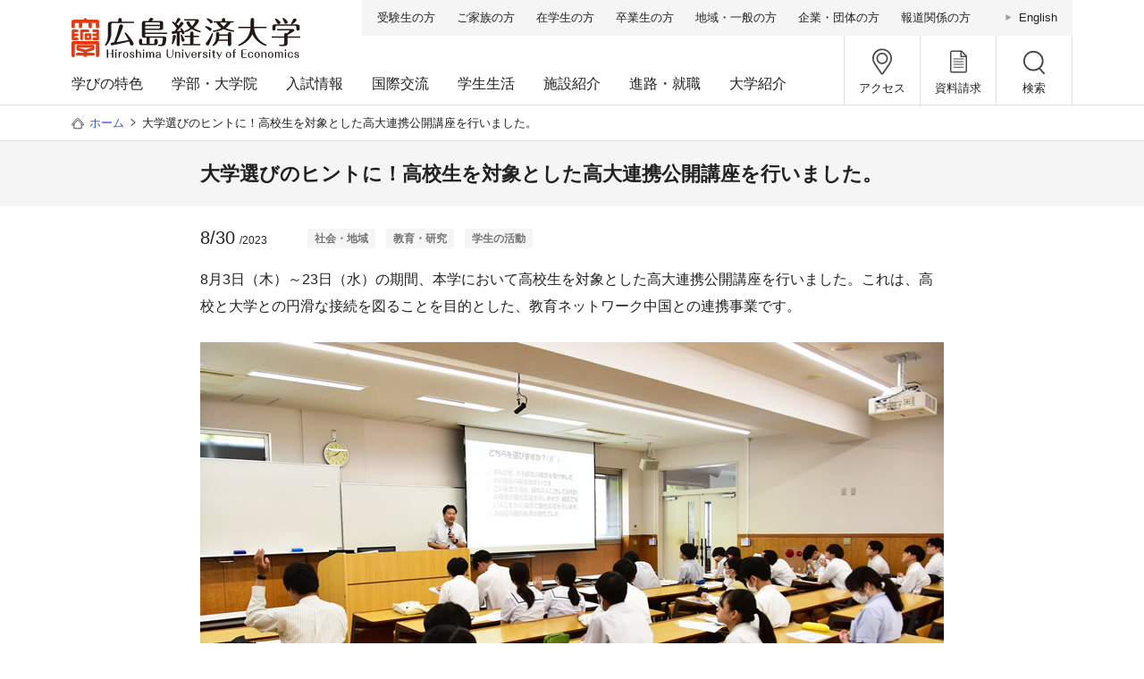

--- FILE ---
content_type: text/html
request_url: https://www.hue.ac.jp/news/topics/b0b5mu000000oo2q.html
body_size: 59258
content:
<!DOCTYPE html>


<html lang="ja">
<head prefix="og: http://ogp.me/ns# article: http://ogp.me/ns/article#">

<meta charset="UTF-8">
<meta http-equiv="X-UA-Compatible" content="IE=edge">

<meta name="viewport" content="width=device-width, initial-scale=1">
<meta name="format-detection" content="telephone=no,address=no,email=no">

<meta name="description" content="">

<meta property="og:description" content="">
<meta property="og:title" content="大学選びのヒントに！高校生を対象とした高大連携公開講座を行いました。｜広島経済大学">
<meta property="og:url" content="http://www.hue.ac.jp/news/topics/b0b5mu000000oo2q.html">
<meta property="og:image" content="http://www.hue.ac.jp/news/topics/b0b5mu000000oo2q-img/b0b5mu000000oo6e.jpg">
<meta property="og:type" content="article">
<meta property="og:locale" content="ja_JP">
<meta property="og:site_name" content="広島経済大学">

<link rel="icon" href="/qrctov00000000a8-img/favicon.ico">
<title>大学選びのヒントに！高校生を対象とした高大連携公開講座を行いました。｜広島経済大学</title>

<link rel="stylesheet" href="/common/css/normalize.css" media="all">
<link rel="stylesheet" href="/common/css/colorbox.css" media="all">
<link rel="stylesheet" href="/common/css/jquery.slick.css" media="all">
<link rel="stylesheet" href="/common/css/iziModal.min.css" media="all">
<link rel="stylesheet" href="/common/css/style.css?date=230925" media="all">
<link rel="stylesheet" href="/common/css/ulcc_custom.css" media="all">
<script src="//ajax.googleapis.com/ajax/libs/jquery/2.1.3/jquery.min.js"></script>
<script>window.jQuery || document.write('<script src="/common/js/jquery.min.js"><\/script>');</script>

<!-- Google Tag Manager -->
<script>(function(w,d,s,l,i){w[l]=w[l]||[];w[l].push({'gtm.start':
new Date().getTime(),event:'gtm.js'});var f=d.getElementsByTagName(s)[0],
j=d.createElement(s),dl=l!='dataLayer'?'&l='+l:'';j.async=true;j.src=
'https://www.googletagmanager.com/gtm.js?id='+i+dl;f.parentNode.insertBefore(j,f);
})(window,document,'script','dataLayer','GTM-WDJ8MLZ');</script>
<!-- End Google Tag Manager -->

<style type="text/css">
.search_main{
text-align:left;
}
.gs-image-box.gs-web-image-box.gs-web-image-box-portrait{
height: auto !important;
}
</style>
<!-- Google tag (gtag.js) -->
<script async src="https://www.googletagmanager.com/gtag/js?id=G-Z9C87PCZLD"></script>
<script>
  window.dataLayer = window.dataLayer || [];
  function gtag(){dataLayer.push(arguments);}
  gtag('js', new Date());

  gtag('config', 'G-Z9C87PCZLD');
</script>
</head>

<body  class="no_side">


<div id="container">



<header>
	<div id="header__inner">
		<nav>
			
			<div id="header_navi1">
				<ul>
				
			<li>
<a href="/visitors/jukensei.html" >受験生の方</a>
</li>
		
			<li>
<a href="/visitors/parents.html" >ご家族の方</a>
</li>
		
			<li>
<a href="/visitors/current.html" >在学生の方</a>
</li>
		
			<li>
<a href="/visitors/almuni.html" >卒業生の方</a>
</li>
		
			<li>
<a href="/visitors/local.html" >地域・一般の方</a>
</li>
		
			<li>
<a href="/visitors/company.html" >企業・団体の方</a>
</li>
		
			<li>
<a href="/visitors/press.html" >報道関係の方</a>
</li>
		<li id="header_navi1_eng"><a href="http://www.hue.ac.jp/english/index.html">English</a></li>
				</ul>
			</div>
			<p id="logo"><a href="http://www.hue.ac.jp/"><img src="/qrctov00000000a8-img/header_logo.svg" alt="広島経済大学"/></a></p>

			
			<div id="header_navi2">
				<ul class="cf">
					<li id="header_access"><a href="/access.html"><span>アクセス</span></a></li><li id="header_document"><a href="/request.html"><span>資料請求</span></a></li><li id="header_search"><a href="javascript:void(0);"><span>検索</span></a><form id="header_navi2_search" action="/search.html" class="cf">
	<input type="submit" value="" id="header_navi2_search_btn">
	<div id="header_navi2_search_txt">
		<input type="text" name="q" title="ここに検索語を入力" value="" id="header_navi2_search_input" placeholder="">
	</div>
</form></li><li id="header_menu_sp"><a href="javascript:void(0);"><span>MENU</span></a></li>
				</ul>
			</div>
			

			<div id="global_navi">
				<ul class="cf">
					
<li id="gn1"><a href="/manabi/index.html" >学びの特色</a>
	
	<div class="megamenu">
		<div class="megamenu_inner megamenu_column3">
<div class="megamenu_box">
<div class="megamenu_ph_type01"><a href="/manabi/">                                            <figure><img src="/qrctov00000000a8-img/tokushoku.jpg" alt="図書館" /></figure>
<p>広島経済大学の学びの特色</p>
</a></div>
<p class="megamenu_ttl"><span>学びを支える施設案内</span></p>
<div class="megamenu_ph_type01"><a href="/manabi/meitokukan/">                                          <figure><img src="/qrctov00000000a8-img/w80_meitokukan.png" alt="アカデミックコモンズ明徳館" /></figure>
<p>アカデミック・コモンズ<br />
明徳館</p>
</a></div>
<div class="megamenu_ph_type01"><a href="/manabi/koudoukan/">                                           <figure><img src="/qrctov00000000a8-img/w80_koudoukan.png" alt="興動館" /></figure>
<p>興動館</p>
</a></div>
<div class="megamenu_ph_type01"><a href="/library/">                                            <figure><img src="/qrctov00000000a8-img/lib.jpg" alt="図書館" /></figure>
<p>図書館</p>
</a></div>
</div>
<div class="megamenu_box">
<p class="megamenu_ttl"><span>基礎知識開発プログラム</span></p>
<ul>
    <li><a href="/manabi/base/common.html">共通科目</a></li>
    <li><a href="/manabi/base/ability.html">資格取得（能力開発科目）</a></li>
    <li><a href="/manabi/base/career.html">キャリア科目</a></li>
    <li><a href="/manabi/base/teacher.html">教職課程</a></li>
</ul>
<p class="megamenu_ttl"><a href="/manabi/presentation.html">プレゼンテーション能力開発プログラム</a></p>
<p class="megamenu_ttl"><a href="/manabi/koudoukan-pg/index.html">興動館教育プログラム</a></p>
<ul>
    <li><a href="/manabi/koudoukan-pg/subject/index.html">興動館科目</a></li>
    <li><a href="/manabi/koudoukan-pg/project/index.html">興動館プロジェクト</a></li>
</ul>
</div>
<div class="megamenu_box">
<p class="megamenu_ttl"><a href="/manabi/interview/index.html">学生の声 &mdash;興動人Voice&mdash;</a></p>
<p class="megamenu_ttl"><a href="/manabi/obog.html">卒業生からのメッセージ</a></p>
<p class="megamenu_ttl"><span>学びのための取り組み</span></p>
<ul>
    <li><a href="/manabi/support/learning-support.html">学習支援</a></li>
    <li><a href="/manabi/shikaku/index.html">資格取得</a></li>
    <li><a href="/manabi/support/accelerated.html">早期卒業制度</a></li>
    <li><a href="/manabi/support/5year.html">学部との5年プログラム</a></li>
    <li><a href="/manabi/support/cross_credit.html">単位互換制度</a></li>
    <li><a href="/manabi/support/enquete.html">授業アンケート</a></li>
    <li><a href="/manabi/support/essay.html">学生懸賞論文</a></li>
    <li><a href="/manabi/support/sangaku.html">「産学連携」による実践的な学び</a></li>
    <li><a href="/manabi/support/datascience.html">データサイエンス教育プログラム</a></li>
</ul>
</div>
</div>
	</div>
	
</li>

					
<li id="gn2"><a href="/dept/index.html" >学部・大学院</a>
	
	<div class="megamenu">
		<div class="megamenu_inner megamenu_column4">
<div class="megamenu_box">
<p class="megamenu_ttl"><a href="/dept/economics/index.html">経済学部</a></p>
<div class="megamenu_ph_type01"><a href="/dept/economics/economics/index.html">                                            <figure><img src="/qrctov00000000a8-img/gn2_thumb01.jpg" alt="経済学科" /></figure>
<p>経済学科</p>
</a><br />
<ul>
    <li><a href="/about/professors/index.html">教員一覧（全学部）</a></li>
    <li><a href="https://www.hue.ac.jp/dept/syllabus_information.html">シラバス（全学部）</a></li>
</ul>
</div>
</div>
<div class="megamenu_box">
<p class="megamenu_ttl"><a href="/dept/business_administration/index.html">経営学部</a></p>
<div class="megamenu_ph_type01"><a href="/dept/business_administration/management/index.html">                                            <figure><img src="/qrctov00000000a8-img/gn2_thumb02_1.jpg" alt="経営学科" /></figure>
<p>経営学科</p>
</a></div>
<div class="megamenu_ph_type01"><a href="/dept/business_administration/sport/index.html">                                            <figure><img src="/qrctov00000000a8-img/gn2_thumb03.jpg" alt="スポーツ経営学科" /></figure>
<p>スポーツ<br />
経営学科</p>
</a></div>
</div>
<div class="megamenu_box">
<p class="megamenu_ttl"><a href="/dept/media_business/index.html">メディアビジネス学部</a></p>
<div class="megamenu_ph_type01"><a href="/dept/media_business/sys_business/index.html">                                            <figure><img src="/qrctov00000000a8-img/gn2_thumb04.jpg" alt="ビジネス情報学科" /></figure>
<p>ビジネス<br />
情報学科</p>
</a></div>
<div class="megamenu_ph_type01"><a href="/dept/media_business/media/index.html">                                            <figure><img src="/qrctov00000000a8-img/gn2_thumb05.jpg" alt="メディアビジネス学科" /></figure>
<p>メディアビジネス<br />
学科</p>
</a></div>
</div>
<div class="megamenu_box">
<p class="megamenu_ttl"><a href="/dept/graduate/index.html">大学院</a></p>
<div class="megamenu_ph_type01"><a href="/dept/graduate/index.html">                                            <figure><img src="/qrctov00000000a8-img/w80_grad2023.png" alt="経済学研究科" /></figure>
<p>経済学研究科</p>
</a></div>
</div>
</div>
	</div>
	
</li>

					
<li id="gn3"><a href="/entrance/index.html" >入試情報</a>
	
	<div class="megamenu">
		<div class="megamenu_inner megamenu_column4">
<div class="megamenu_box">
<p class="megamenu_ttl"><a href="/entrance/points/index.html">入試のポイント</a></p>
<div class="megamenu_ph_type01"><a href="/entrance/points/index.html#point1">                                            <figure><img src="/qrctov00000000a8-img/scholar.jpg" alt="入学試験で受けられる奨学生制度" /></figure>
<p>入学試験で受けられる<br />
奨学生制度</p>
</a></div>
<div class="megamenu_ph_type01"><a href="/entrance/points/index.html#point33">                                            <figure><img src="/qrctov00000000a8-img/internetshutsugan.jpg" alt="インターネット出願" /></figure>
<p>インターネット出願</p>
</a></div>
<div class="megamenu_ph_type01"><a href="/entrance/points/index.html#point3">                                            <figure><img src="/qrctov00000000a8-img/gengaku.jpg" alt="検定料減額制度" /></figure>
<p>検定料減額制度</p>
</a></div>
<div class="megamenu_ph_type01"><a href="/entrance/points/index.html#point7">                                            <figure><img src="/qrctov00000000a8-img/chiho.jpg" alt="地元で受験できる地方試験会場" /></figure>
<p>地元で受験できる<br />
地方試験会場</p>
</a></div>
</div>
<div class="megamenu_box">
<p class="megamenu_ttl"><span>学部入試</span></p>
<ul>
    <li><a href="/entrance/index.html">受験される方へ（総合案内）</a></li>
    <li><a href="/entrance/guide/index.html">入試の種類と要項</a></li>
    <li><a href="/entrance/place.html">試験場案内</a></li>
    <li><a href="/entrance/data.html">入試結果データ</a></li>
    <li><a href="/entrance/past.html">入試過去問題</a></li>
    <li><a href="/entrance/fee.html">入学金・授業料</a></li>
    <li><a href="/entrance/points/scholarship.html">入試による奨学生制度</a></li>
    <li><a href="/entrance/scholarship.html">奨学金制度</a></li>
    <li><a href="/entrance/faq.html">入試Q&amp;A</a></li>
    <li><a href="/entrance/points/pre.html">入学前学習プログラム</a></li>
</ul>
</div>
<div class="megamenu_box">
<p class="megamenu_ttl"><a href="/entrance/graduate/index.html">大学院入試</a></p>
<ul>
    <li><a href="/entrance/graduate/index.html">大学院入試の種類と要項</a></li>
    <li><a href="/entrance/graduate/fee.html">入学金・授業料</a></li>
</ul>
<p class="megamenu_ttl"><a href="/entrance/oversea/index.html">留学生入試</a></p>
<p class="megamenu_ttl"><span>その他の入試制度</span></p>
<ul>
    <li><a href="/entrance/kenkyu/index.html">研究生・科目等履修生</a></li>
</ul>
</div>
<div class="megamenu_box">
<p class="megamenu_ttl"><a href="/entrance/oc/index.html">オープンキャンパス</a></p>
<p class="megamenu_ttl"><a href="/entrance/soudan.html">進学相談会</a></p>
<p class="megamenu_ttl"><a href="/entrance/mock/index.html">出張模擬授業</a></p>
</div>
</div>
	</div>
	
</li>

					
<li id="gn4"><a href="/international/index.html" >国際交流</a>
	
	<div class="megamenu">
		<div class="megamenu_inner megamenu_column3">
<div class="megamenu_box">
<p class="megamenu_ttl"><span class="align_c">国際教育</span></p>
<ul>
    <li><a href="/manabi/base/common.html">グローバル時代の教養を身につける共通科目</a></li>
    <li>興動館科目（海外系）</li>
    <li>集中英語学習プログラム</li>
</ul>
</div>
<div class="megamenu_box">
<p class="megamenu_ttl"><span class="align_c">国際交流</span></p>
<p class="megamenu_ttl"><span>留学について</span></p>
<ul>
    <li><a href="/international/abroad.html">海外留学</a></li>
    <li><a href="/international/abroad-reports.html">留学体験レポート</a></li>
    <li><a href="/international/sisters.html">海外姉妹校・交流校</a></li>
</ul>
<p class="megamenu_ttl"><span>留学以外の豊富な渡航機会</span></p>
<ul>
    <li><a href="/manabi/koudoukan-pg/project/index.html">興動館プロジェクト（海外系）</a></li>
</ul>
<p class="megamenu_ttl"><a href="/international/partner.html">学内での国際交流プログラム</a></p>
</div>
<div class="megamenu_box">
<p class="megamenu_ttl"><span class="align_c">留学生サポート</span></p>
<ul>
    <li><a href="/campuslife/overseas.html">留学生への生活サポート</a></li>
    <li><a href="/entrance/oversea/index.html">留学生入試</a></li>
    <li><a href="http://www.hue.ac.jp/international/employment-data.html">留学生の就職データ</a></li>
    <li><a href="http://www.hue.ac.jp/international/jobsupport.html">留学生への就職支援</a></li>
</ul>
</div>
</div>
	</div>
	
</li>

					
<li id="gn5"><a href="/campuslife/index.html" >学生生活</a>
	
	<div class="megamenu">
		<div class="megamenu_inner megamenu_column3">
<div class="megamenu_box">
<p class="megamenu_ttl"><a href="/campuslife/support/index.html">学生生活サポート</a></p>
<ul>
    <li><a href="/facilities/consultation.html">学生相談室</a></li>
    <li><a href="/campuslife/harassment.html">ハラスメント</a></li>
    <li><a href="/campuslife/rooms/index.html">一人暮らしについて</a></li>
    <li><a href="/campuslife/overseas.html">留学生への生活サポート</a></li>
</ul>
<p class="megamenu_ttl"><a href="/campuslife/women/index.html">女子学生支援</a></p>
</div>
<div class="megamenu_box">
<p class="megamenu_ttl"><a href="/campuslife/circle/index.html">クラブ・サークル活動</a></p>
<ul>
    <li><a href="/campuslife/circle/gakuyukai/index.html">学友会</a></li>
    <li><a href="/campuslife/circle/komachi/index.html">こまち会（女子学生会）</a></li>
    <li><a href="/campuslife/circle/sports/index.html">体育系サークル</a></li>
    <li><a href="/campuslife/circle/cultural/index.html">文化系サークル</a></li>
</ul>
</div>
<div class="megamenu_box">
<p class="megamenu_ttl"><a href="/campuslife/event.html">年間行事</a></p>
<p class="megamenu_ttl"><a href="/campuslife/festival/index.html">大学祭（経大祭）</a></p>
</div>
</div>
	</div>
	
</li>

					
<li id="gn6"><a href="/facilities/index.html" >施設紹介</a>
	
	<div class="megamenu">
		<div class="megamenu_inner megamenu_column2_1">
<div class="megamenu_box">
<p class="megamenu_ttl"><span class="align_c">学びを支える施設</span></p>
<div class="megamenu_box_l_inner">
<div class="megamenu_ph_type01"><a href="/manabi/meitokukan/index.html">                                                <figure><img src="/qrctov00000000a8-img/w80_meitokukan.jpg" alt="アカデミックコモンズ明徳館" /></figure>
<p>アカデミック・コモンズ<br />
明徳館</p>
</a></div>
<div class="megamenu_ph_type01"><a href="/manabi/koudoukan/index.html">                                                <figure><img src="/qrctov00000000a8-img/w80_koudoukan.jpg" alt="興動館" /></figure>
<p>興動館</p>
</a></div>
<div class="megamenu_ph_type01"><a href="/library/">                                                <figure><img src="/qrctov00000000a8-img/lib_1.jpg" alt="図書館" /></figure>
<p>図書館</p>
</a></div>
<div class="megamenu_ph_type01"><a href="/facilities/media_center/index.html">                                                <figure><img src="/qrctov00000000a8-img/mediacenter.jpg" alt="メディア情報センター" /></figure>
<p>メディア情報センター</p>
</a></div>
</div>
<div class="megamenu_box_l_inner">
<ul>
    <li><a href="/facilities/facilities01.html">教育・研究関係</a></li>
    <li><a href="/facilities/facilities04.html">キャンパス外施設</a></li>
</ul>
</div>
</div>
<div class="megamenu_box">
<p class="megamenu_ttl"><span>学生生活を支える施設</span></p>
<ul>
    <li><a href="/facilities/facilities02.html">学生生活関係</a></li>
    <li><a href="/facilities/consultation.html">学生相談室</a></li>
    <li><a href="/facilities/facilities03.html">スポーツ施設</a></li>
</ul>
<p class="megamenu_ttl"><a href="/school_bus/index.html">スクールバス</a></p>
<p class="megamenu_ttl"><a href="/facilities/index.html#campusmap">キャンパスマップ</a></p>
</div>
</div>
	</div>
	
</li>

					
<li id="gn7"><a href="/employment/index.html" >進路・就職</a>
	
	<div class="megamenu">
		<div class="megamenu_inner megamenu_column3">
<div class="megamenu_box">
<div class="megamenu_ph_type01"><a href="/employment/program.html">                                            <figure><img src="/qrctov00000000a8-img/shushokushien.jpg" alt="就職支援プログラム" /></figure>
<p>就職支援プログラム</p>
</a></div>
<!--div class="megamenu_ph_type01"><a href="/employment/internship.html">                                            <figure><img src="/qrctov00000000a8-img/intern.jpg" alt="インターンシップ" /></figure>
<p>インターンシップ</p>
</a></div-->
<div class="megamenu_ph_type01"><a href="/employment/center.html">                                            <figure><img src="/qrctov00000000a8-img/careercenter.jpg" alt="キャリアセンター" /></figure>
<p>キャリアセンター</p>
</a></div>
<div class="megamenu_ph_type01"><a href="/employment/government.html">                                            <figure><img src="/qrctov00000000a8-img/koumuin.jpg" alt="公務員養成講座" /></figure>
<p>公務員養成講座</p>
</a></div>
</div>
<!-- /.box -->
<div class="megamenu_box">
<div class="megamenu_ph_type01"><a href="/employment/data.html">                                            <figure><img src="/qrctov00000000a8-img/data.jpg" alt="就職データ" /></figure>
<p>就職データ</p>
</a></div>
<div class="megamenu_ph_type01"><a href="/manabi/base/teacher.html">                                            <figure><img src="/qrctov00000000a8-img/kyoshoku.jpg" alt="教職課程" /></figure>
<p>教職課程</p>
</a></div>
</div>
<!-- /.box -->
<div class="megamenu_box">
<ul>
    <li><a href="/visitors/company.html">企業・団体の方へ（就職・採用活動についてのお願い）</a></li>
    <li><a href="/visitors/almuni.html">卒業生の方へ（就職活動の情報管理について）</a></li>
</ul>
</div>
<!-- /.box --></div>
	</div>
	
</li>

					
<li id="gn8"><a href="/about/index.html" >大学紹介</a>
	
	<div class="megamenu">
		<div class="megamenu_inner megamenu_column4">
<div class="megamenu_box">
<div class="megamenu_ph_type01"><a href="/about/special.html">                                            <figure><img src="/qrctov00000000a8-img/jikkan.jpg" alt="成長が実感できる大学の４年間" /></figure>
<p>成長が実感できる<br />
大学の４年間</p>
</a></div>
<div class="megamenu_ph_type01"><a href="/about/eenyo.html">                                            <figure><img src="/qrctov00000000a8-img/eenyo.jpg" alt="ここもええんよ広経大" /></figure>
<p>ここもええんよ広経大</p>
</a></div>
</div>
<div class="megamenu_box">
<p class="megamenu_ttl"><span>概要</span></p>
<ul>
    <li><a href="/about/message.html">学長挨拶</a></li>
    <li><a href="/about/ideal.html">建学の精神・教育理念</a></li>
    <li><a href="/about/policy/index.html">ポリシー（教育方針）</a></li>
    <li><a href="/about/history.html">沿革</a></li>
    <li><a href="/about/song.html">大学歌</a></li>
</ul>
<p class="megamenu_ttl"><a href="/about/org/index.html">学内組織</a></p>
<ul>
    <li><a href="/about/professors/index.html">教員一覧</a></li>
    <li><a href="/about/recruit/index.html">採用情報</a></li>
</ul>
</div>
<div class="megamenu_box">
<p class="megamenu_ttl"><span>大学について知る</span></p>
<ul>
    <li><a href="/about/pr/magazine.html">大学広報誌</a></li>
    <!--li><a href="/about/pr/press.html">プレスリリース</a></li-->
    <li><a href="/about/pr/sns/index.html">ソーシャルメディア<br />
    公式アカウント</a></li>
    <!-- <li><a href="http://www.hue.ac.jp/info/ab_media/index.html">メディアで見る広経大</a></li> -->
    <li><a href="/about/pr/activity/index.html">広経大の取り組み</a></li>
    <li><a href="/about/pr/program/index.html">採択事業</a></li>
</ul>
</div>
<div class="megamenu_box">
<p class="megamenu_ttl"><a href="/about/disclosure/index.html">情報公開</a></p>
<ul>
    <li><a href="/about/disclosure/figure.html">数字で見る広経大</a></li>
    <li><a href="/about/disclosure/finance/index.html">事業報告・財務状況</a></li>
    <li><a href="/about/disclosure/evaluation.html">大学評価</a></li>
</ul>
<p class="megamenu_ttl"><a href="/about/research/index.html">研究</a></p>
<p class="megamenu_ttl"><a href="/about/faq.html">よくあるご質問</a></p>
<p class="megamenu_ttl"><a href="/about/kifu.html">寄付金募集</a></p>
</div>
</div>
	</div>
	
</li>

				</ul>
			</div>
			<!--//global_navi-->

			<div id="global_navi_sp">
				<form id="global_navi_sp_search" action="/search.html" class="cf">
					<input type="submit" value="" id="global_navi_sp_search_btn">
					<div id="global_navi_sp_search_txt">
						<input type="text" name="q" title="ここに検索語を入力" value="" id="global_navi_sp_search_input" placeholder="">
					</div>
				</form>
				<div id="global_navi_sp_inner1">
					<ul>
						
<li><span>学びの特色</span>
	<div class="megamenu_inner megamenu_column3">
<div class="megamenu_box">
<div class="megamenu_ph_type01"><a href="/manabi/">                                            <figure><img src="/qrctov00000000a8-img/tokushoku.jpg" alt="図書館" /></figure>
<p>広島経済大学の学びの特色</p>
</a></div>
<p class="megamenu_ttl"><span>学びを支える施設案内</span></p>
<div class="megamenu_ph_type01"><a href="/manabi/meitokukan/">                                          <figure><img src="/qrctov00000000a8-img/w80_meitokukan.png" alt="アカデミックコモンズ明徳館" /></figure>
<p>アカデミック・コモンズ<br />
明徳館</p>
</a></div>
<div class="megamenu_ph_type01"><a href="/manabi/koudoukan/">                                           <figure><img src="/qrctov00000000a8-img/w80_koudoukan.png" alt="興動館" /></figure>
<p>興動館</p>
</a></div>
<div class="megamenu_ph_type01"><a href="/library/">                                            <figure><img src="/qrctov00000000a8-img/lib.jpg" alt="図書館" /></figure>
<p>図書館</p>
</a></div>
</div>
<div class="megamenu_box">
<p class="megamenu_ttl"><span>基礎知識開発プログラム</span></p>
<ul>
    <li><a href="/manabi/base/common.html">共通科目</a></li>
    <li><a href="/manabi/base/ability.html">資格取得（能力開発科目）</a></li>
    <li><a href="/manabi/base/career.html">キャリア科目</a></li>
    <li><a href="/manabi/base/teacher.html">教職課程</a></li>
</ul>
<p class="megamenu_ttl"><a href="/manabi/presentation.html">プレゼンテーション能力開発プログラム</a></p>
<p class="megamenu_ttl"><a href="/manabi/koudoukan-pg/index.html">興動館教育プログラム</a></p>
<ul>
    <li><a href="/manabi/koudoukan-pg/subject/index.html">興動館科目</a></li>
    <li><a href="/manabi/koudoukan-pg/project/index.html">興動館プロジェクト</a></li>
</ul>
</div>
<div class="megamenu_box">
<p class="megamenu_ttl"><a href="/manabi/interview/index.html">学生の声 &mdash;興動人Voice&mdash;</a></p>
<p class="megamenu_ttl"><span>学びのための取り組み</span></p>
<ul>
    <li><a href="/manabi/support/learning-support.html">学習支援</a></li>
    <li><a href="/manabi/shikaku/index.html">資格取得</a></li>
    <li><a href="/manabi/support/accelerated.html">早期卒業制度</a></li>
    <li><a href="/manabi/support/5year.html">学部との5年プログラム</a></li>
    <li><a href="/manabi/support/cross_credit.html">単位互換制度</a></li>
    <li><a href="/manabi/support/enquete.html">授業アンケート</a></li>
    <li><a href="/manabi/support/essay.html">学生懸賞論文</a></li>
    <li><a href="/manabi/support/sangaku.html">「産学連携」による実践的な学び</a></li>
    <li><a href="/manabi/support/datascience.html">データサイエンス教育プログラム</a></li>
</ul>
</div>
</div>
	
</li>

						
<li><span>学部・大学院</span>
	<div class="megamenu_inner megamenu_column4">
<div class="megamenu_box">
<p class="megamenu_ttl"><a href="/dept/economics/index.html">経済学部</a></p>
<div class="megamenu_ph_type01"><a href="/dept/economics/economics/index.html">                                            <figure><img src="/qrctov00000000a8-img/gn2_thumb01.jpg" alt="経済学科" /></figure>
<p>経済学科</p>
</a></div>
</div>
<div class="megamenu_box">
<p class="megamenu_ttl"><a href="/dept/business_administration/index.html">経営学部</a></p>
<div class="megamenu_ph_type01"><a href="/dept/business_administration/management/index.html">                                            <figure><img src="/qrctov00000000a8-img/gn2_thumb02_2.jpg" alt="経営学科" /></figure>
<p>経営学科</p>
</a></div>
<div class="megamenu_ph_type01"><a href="/dept/business_administration/sport/index.html">                                            <figure><img src="/qrctov00000000a8-img/gn2_thumb03.jpg" alt="スポーツ経営学科" /></figure>
<p>スポーツ経営学科</p>
</a></div>
</div>
<div class="megamenu_box">
<p class="megamenu_ttl"><a href="/dept/media_business/index.html">メディアビジネス学部</a></p>
<div class="megamenu_ph_type01"><a href="/dept/media_business/sys_business/index.html">                                            <figure><img src="/qrctov00000000a8-img/gn2_thumb04.jpg" alt="ビジネス情報学科" /></figure>
<p>ビジネス情報学科</p>
</a></div>
<div class="megamenu_ph_type01"><a href="/dept/media_business/media/index.html">                                            <figure><img src="/qrctov00000000a8-img/gn2_thumb05.jpg" alt="メディアビジネス学科" /></figure>
<p>メディアビジネス学科</p>
</a></div>
</div>
<div class="megamenu_box">
<p class="megamenu_ttl"><a href="/dept/graduate/index.html">大学院</a></p>
<div class="megamenu_ph_type01"><a href="/dept/graduate/index.html">                                            <figure><img src="/qrctov00000000a8-img/w80_grad2023.png" alt="経済学研究科" /></figure>
<p>経済学研究科</p>
</a></div>
</div>
<div class="megamenu_box">
<p class="megamenu_ttl"><span>学部・大学院共通</span></p>
<ul>
    <li><a href="/about/professors/index.html">教員一覧</a></li>
    <li><a href="https://www.hue.ac.jp/dept/syllabus_information.html">シラバス</a></li>
</ul>
</div>
</div>
	
</li>

						
<li><span>入試情報</span>
	<div class="megamenu_inner megamenu_column4">
<div class="megamenu_box">
<p class="megamenu_ttl"><a href="/entrance/points/index.html">入試のポイント</a></p>
<div class="megamenu_ph_type01"><a href="/entrance/points/index.html#point1">                                            <figure><img src="/qrctov00000000a8-img/scholar.jpg" alt="入学試験で受けられる奨学生制度" /></figure>
<p>入学試験で受けられる<br />
奨学生制度</p>
</a></div>
<div class="megamenu_ph_type01"><a href="/entrance/points/index.html#point33">                                            <figure><img src="/qrctov00000000a8-img/internetshutsugan.jpg" alt="インターネット出願" /></figure>
<p>インターネット出願</p>
</a></div>
<div class="megamenu_ph_type01"><a href="/entrance/points/index.html#point3">                                            <figure><img src="/qrctov00000000a8-img/gengaku.jpg" alt="検定料減額制度" /></figure>
<p>検定料減額制度</p>
</a></div>
<div class="megamenu_ph_type01"><a href="/entrance/points/index.html#point7">                                            <figure><img src="/qrctov00000000a8-img/chiho.jpg" alt="地元で受験できる地方試験会場" /></figure>
<p>地元で受験できる<br />
地方試験会場</p>
</a></div>
</div>
<div class="megamenu_box">
<p class="megamenu_ttl"><span>学部入試</span></p>
<ul>
    <li><a href="/entrance/index.html">受験される方へ（総合案内）</a></li>
    <li><a href="/entrance/guide/index.html">入試の種類と要項</a></li>
    <li><a href="/entrance/place.html">試験場案内</a></li>
    <li><a href="/entrance/data.html">入試結果データ</a></li>
    <li><a href="/entrance/past.html">入試過去問題</a></li>
    <li><a href="/entrance/fee.html">入学金・授業料</a></li>
    <li><a href="/entrance/points/scholarship.html">入試による奨学生制度</a></li>
    <li><a href="/entrance/scholarship.html">奨学金制度</a></li>
    <li><a href="/entrance/faq.html">入試Q&amp;A</a></li>
    <li><a href="/entrance/points/pre.html">入学前学習プログラム</a></li>
</ul>
</div>
<div class="megamenu_box">
<p class="megamenu_ttl"><a href="/entrance/graduate/index.html">大学院入試</a></p>
<ul>
    <li><a href="/entrance/graduate/index.html">大学院入試の種類と要項</a></li>
    <li><a href="/entrance/graduate/fee.html">入学金・授業料</a></li>
</ul>
<p class="megamenu_ttl"><a href="/entrance/oversea/index.html">留学生入試</a></p>
<p class="megamenu_ttl"><span>その他の入試制度</span></p>
<ul>
    <li><a href="/entrance/kenkyu/index.html">研究生・科目等履修生</a></li>
</ul>
</div>
<div class="megamenu_box">
<p class="megamenu_ttl"><a href="/entrance/oc/index.html">オープンキャンパス</a></p>
<p class="megamenu_ttl"><a href="/entrance/soudan.html">進学相談会</a></p>
<p class="megamenu_ttl"><a href="/entrance/mock/index.html">出張模擬授業</a></p>
</div>
</div>
	
</li>

						
<li><span>国際交流</span>
	<div class="megamenu_inner megamenu_column3">
<div class="megamenu_box">
<p class="megamenu_ttl"><span class="align_c">国際教育</span></p>
<ul>
    <li><a href="/manabi/base/common.html">グローバル時代の教養を身につける共通科目</a></li>
    <li>興動館科目（海外系）</li>
    <li>集中英語学習プログラム</li>
</ul>
</div>
<div class="megamenu_box">
<p class="megamenu_ttl"><span class="align_c">国際交流</span></p>
<p class="megamenu_ttl"><span>留学について</span></p>
<ul>
    <li><a href="/international/abroad.html">海外留学</a></li>
    <li><a href="/international/abroad-reports.html">留学体験レポート</a></li>
    <li><a href="/international/sisters.html">海外姉妹校・交流校</a></li>
</ul>
<p class="megamenu_ttl"><span>留学以外の豊富な渡航機会</span></p>
<ul>
    <li><a href="/manabi/koudoukan-pg/project/index.html">興動館プロジェクト（海外系）</a></li>
    <li><a href="/employment/internship.html">海外インターンシップ</a></li>
</ul>
<p class="megamenu_ttl"><a href="/international/partner.html">学内での国際交流プログラム</a></p>
</div>
<div class="megamenu_box">
<p class="megamenu_ttl"><span class="align_c">留学生サポート</span></p>
<ul>
    <li><a href="/campuslife/overseas.html">留学生への生活サポート</a></li>
    <li><a href="/entrance/oversea/index.html">留学生入試</a></li>
    <li><a href="http://www.hue.ac.jp/international/employment-data.html">留学生の就職データ</a></li>
    <li><a href="http://www.hue.ac.jp/international/jobsupport.html">留学生への就職支援</a></li>
</ul>
</div>
</div>
	
</li>

						
<li><span>学生生活</span>
	<div class="megamenu_inner megamenu_column3">
<div class="megamenu_box">
<p class="megamenu_ttl"><a href="/campuslife/support/index.html">学生生活サポート</a></p>
<ul>
    <li><a href="/facilities/consultation.html">学生相談室</a></li>
    <li><a href="/campuslife/harassment.html">ハラスメント</a></li>
    <li><a href="/campuslife/rooms/index.html">一人暮らしについて</a></li>
    <li><a href="/campuslife/overseas.html">留学生への生活サポート</a></li>
</ul>
<p class="megamenu_ttl"><a href="/campuslife/women/index.html">女子学生支援</a></p>
</div>
<div class="megamenu_box">
<p class="megamenu_ttl"><a href="/campuslife/circle/index.html">クラブ・サークル活動</a></p>
<ul>
    <li><a href="/campuslife/circle/gakuyukai/index.html">学友会</a></li>
    <li><a href="/campuslife/circle/komachi/index.html">こまち会（女子学生会）</a></li>
    <li><a href="/campuslife/circle/sports/index.html">体育系サークル</a></li>
    <li><a href="/campuslife/circle/cultural/index.html">文化系サークル</a></li>
</ul>
</div>
<div class="megamenu_box">
<p class="megamenu_ttl"><a href="/campuslife/event.html">年間行事</a></p>
<p class="megamenu_ttl"><a href="/campuslife/festival/index.html">大学祭（経大祭）</a></p>
</div>
</div>
	
</li>

						
<li><span>施設紹介</span>
	<div class="megamenu_inner megamenu_column2_1">
<div class="megamenu_box">
<p class="megamenu_ttl"><span class="align_c">学びを支える施設</span></p>
<div class="megamenu_box_l_inner">
<div class="megamenu_ph_type01"><a href="/manabi/meitokukan/index.html">                                                <figure><img src="/qrctov00000000a8-img/w80_meitokukan.jpg" alt="アカデミックコモンズ明徳館" /></figure>
<p>アカデミック・コモンズ<br />
明徳館</p>
</a></div>
<div class="megamenu_ph_type01"><a href="/manabi/koudoukan/index.html">                                                <figure><img src="/qrctov00000000a8-img/w80_koudoukan.jpg" alt="興動館" /></figure>
<p>興動館</p>
</a></div>
<div class="megamenu_ph_type01"><a href="/library/">                                                <figure><img src="/qrctov00000000a8-img/lib_1.jpg" alt="図書館" /></figure>
<p>図書館</p>
</a></div>
<div class="megamenu_ph_type01"><a href="/facilities/media_center/index.html">                                                <figure><img src="/qrctov00000000a8-img/mediacenter.jpg" alt="メディア情報センター" /></figure>
<p>メディア情報センター</p>
</a></div>
</div>
<div class="megamenu_box_l_inner">
<ul>
    <li><a href="/facilities/facilities01.html">教育・研究関係</a></li>
    <li><a href="/facilities/facilities04.html">キャンパス外施設</a></li>
</ul>
</div>
</div>
<div class="megamenu_box">
<p class="megamenu_ttl"><span>学生生活を支える施設</span></p>
<ul>
    <li><a href="/facilities/facilities02.html">学生生活関係</a></li>
    <li><a href="/facilities/consultation.html">学生相談室</a></li>
    <li><a href="/facilities/facilities03.html">スポーツ施設</a></li>
</ul>
<p class="megamenu_ttl"><a href="/school_bus/index.html">スクールバス</a></p>
<p class="megamenu_ttl"><a href="/facilities/index.html#campusmap">キャンパスマップ</a></p>
</div>
</div>
	
</li>

						
<li><span>進路・就職</span>
	<div class="megamenu_inner megamenu_column3">
<div class="megamenu_box">
<div class="megamenu_ph_type01"><a href="/employment/program.html">                                            <figure><img src="/qrctov00000000a8-img/shushokushien.jpg" alt="就職支援プログラム" /></figure>
<p>就職支援プログラム</p>
</a></div>
<!--div class="megamenu_ph_type01"><a href="/employment/internship.html">                                            <figure><img src="/qrctov00000000a8-img/intern.jpg" alt="インターンシップ" /></figure>
<p>インターンシップ</p>
</a></div-->
<div class="megamenu_ph_type01"><a href="/employment/center.html">                                            <figure><img src="/qrctov00000000a8-img/careercenter.jpg" alt="キャリアセンター" /></figure>
<p>キャリアセンター</p>
</a></div>
</div>
<!-- /.box -->
<div class="megamenu_box">
<div class="megamenu_ph_type01"><a href="/employment/data.html">                                            <figure><img src="/qrctov00000000a8-img/data.jpg" alt="就職データ" /></figure>
<p>就職データ</p>
</a></div>
<div class="megamenu_ph_type01"><a href="/employment/government.html">                                            <figure><img src="/qrctov00000000a8-img/koumuin.jpg" alt="公務員養成講座" /></figure>
<p>公務員養成講座</p>
</a></div>
<div class="megamenu_ph_type01"><a href="/manabi/base/teacher.html">                                            <figure><img src="/qrctov00000000a8-img/kyoshoku.jpg" alt="教職課程" /></figure>
<p>教職課程</p>
</a></div>
</div>
<!-- /.box -->
<div class="megamenu_box">
<ul>
    <li><a href="/visitors/company.html">企業・団体の方へ（就職・採用活動についてのお願い）</a></li>
    <li><a href="/visitors/almuni.html">卒業生の方へ（就職活動の情報管理について）</a></li>
</ul>
</div>
<!-- /.box --></div>
	
</li>

						
<li><span>大学紹介</span>
	<div class="megamenu_inner megamenu_column4">
<div class="megamenu_box">
<div class="megamenu_ph_type01"><a href="/about/special.html">                                            <figure><img src="/qrctov00000000a8-img/jikkan.jpg" alt="成長が実感できる大学の４年間" /></figure>
<p>成長が実感できる<br />
大学の４年間</p>
</a></div>
<div class="megamenu_ph_type01"><a href="/about/eenyo.html">                                            <figure><img src="/qrctov00000000a8-img/eenyo.jpg" alt="ここもええんよ広経大" /></figure>
<p>ここもええんよ広経大</p>
</a></div>
</div>
<div class="megamenu_box">
<p class="megamenu_ttl"><span>概要</span></p>
<ul>
    <li><a href="/about/message.html">学長挨拶</a></li>
    <li><a href="/about/ideal.html">建学の精神・教育理念</a></li>
    <li><a href="/about/policy/index.html">ポリシー（教育方針）</a></li>
    <li><a href="/about/history.html">沿革</a></li>
    <li><a href="/about/song.html">大学歌</a></li>
</ul>
<p class="megamenu_ttl"><a href="/about/org/index.html">学内組織</a></p>
<ul>
    <li><a href="/about/professors/index.html">教員一覧</a></li>
    <li><a href="/about/recruit/index.html">採用情報</a></li>
</ul>
</div>
<div class="megamenu_box">
<p class="megamenu_ttl"><span>大学について知る</span></p>
<ul>
    <li><a href="/about/pr/magazine.html">大学広報誌</a></li>
    <!--li><a href="/about/pr/press.html">プレスリリース</a></li-->
    <li><a href="/about/pr/sns/index.html">ソーシャルメディア<br />
    公式アカウント</a></li>
    <!-- <li><a href="http://www.hue.ac.jp/info/ab_media/index.html">メディアで見る広経大</a></li> -->
    <li><a href="/about/pr/activity/index.html">広経大の取り組み</a></li>
    <li><a href="/about/pr/program/index.html">採択事業</a></li>
</ul>
</div>
<div class="megamenu_box">
<p class="megamenu_ttl"><a href="/about/disclosure/index.html">情報公開</a></p>
<ul>
    <li><a href="/about/disclosure/figure.html">数字で見る広経大</a></li>
    <li><a href="/about/disclosure/finance/index.html">事業報告・財務状況</a></li>
    <li><a href="/about/disclosure/evaluation.html">大学評価</a></li>
</ul>
<p class="megamenu_ttl"><a href="/about/research/index.html">研究</a></p>
<p class="megamenu_ttl"><a href="/about/faq.html">よくあるご質問</a></p>
<p class="megamenu_ttl"><a href="/about/kifu.html">寄付金募集</a></p>
</div>
</div>
	
</li>

					</ul>
				</div>
				
				<div id="global_navi_sp_inner2">
					
	<ul>
		<li><a href="/access.html">交通アクセス</a></li>
		<li>
<a href="/visitors/jukensei.html" >受験生の方</a>
</li>
	</ul>
	
	<ul>
		<li><a href="/request.html">資料請求</a></li>
		<li>
<a href="/visitors/parents.html" >ご家族の方</a>
</li>
	</ul>
	
	<ul>
		<li><a href="/contact.html">お問い合わせ</a></li>
		<li>
<a href="/visitors/current.html" >在学生の方</a>
</li>
	</ul>
	
	<ul>
		<li><a href="http://www.hue.ac.jp/english/index.html">English</a></li>
		<li>
<a href="/visitors/almuni.html" >卒業生の方</a>
</li>
	</ul>
	
	<ul>
		<li></li>
		<li>
<a href="/visitors/local.html" >地域・一般の方</a>
</li>
	</ul>
	
	<ul>
		<li></li>
		<li>
<a href="/visitors/company.html" >企業・団体の方</a>
</li>
	</ul>
	
	<ul>
		<li></li>
		<li>
<a href="/visitors/press.html" >報道関係の方</a>
</li>
	</ul>
	
				</div>
				
				<p id="global_close_btn"><a href="javascript:void(0);"><span>CLOSE</span></a></p>
			</div>
			<!--//global_navi_sp-->

		</nav>
	</div>
</header>
<div id="global_navi_bg"></div>
<div id="global_navi_sp_bg"></div>


	
<div id="topic_path">
	<ul>
		
		<li><a href="/index.html">ホーム</a></li>
		
		<li>大学選びのヒントに！高校生を対象とした高大連携公開講座を行いました。</li>	
	</ul>
</div>
<!-- //topic_path -->


	<section class="page_ttl_wrap news_ttl">
		<h1 class="page_ttl">
			大学選びのヒントに！高校生を対象とした高大連携公開講座を行いました。
		</h1>
	</section>

	<main id="main" class="cf">
		<article class="content_small">
			<dl class="news_head">
				<dt><strong>8/30</strong>/2023</dt>
				
				<dd>
				
					<span class="news_icon">社会・地域</span>
				
					<span class="news_icon">教育・研究</span>
				
					<span class="news_icon">学生の活動</span>
				
				</dd>
				
			</dl>
			
<div class="ph_description02">
	
	<p>8月3日（木）～23日（水）の期間、本学において高校生を対象とした高大連携公開講座を行いました。これは、高校と大学との円滑な接続を図ることを目的とした、教育ネットワーク中国との連携事業です。</p>
</div>

	
<div class="image_center">
	
<figure>
	<img src="/news/topics/b0b5mu000000oo2q-img/20230830aDSC_0394.jpg" alt="">
</figure>

</div>

	
<div class="ph_description02">
	
	<p>本講座では大学や学科の特徴がわかる6講座を開講し、計146名の高校生が受講。高校生にとって入学前と入学後で学びの内容にギャップが生じないよう、具体的にどんなことを学ぶのか体験できる内容の講座を開きました。</p>
</div>

	
		<div class="ph_2column">
		
			<div class="ph_2column_item">
				
<figure>
	<img src="/news/topics/b0b5mu000000oo2q-img/20230830bDSC_0426.jpg" alt="">
</figure>

			</div>
		
			<div class="ph_2column_item">
				
<figure>
	<img src="/news/topics/b0b5mu000000oo2q-img/20230830cDSC_0471.jpg" alt="">
</figure>

			</div>
		
		</div>
	
	
<div class="ph_description02">
	
	<p>参加した高校生からは、「学科の内容を知ることができ、進学してより学びたいと思った」「座学だけでなく、グループワークで色んな高校の方と交流でき、貴重な経験になった」などの感想が寄せられました。<br/>
高校生にとって、進路選択のきっかけになるようこれからも取り組んでいきます。</p>
</div>

	<h3 class="ttl_type03">2023年度の開講講座</h3>
	
<div class="article_post">
	<table cellspacing="1" cellpadding="1" border="1">
    <thead>
        <tr>
            <th scope="col">&nbsp;対象学部</th>
            <th scope="col">対象学科</th>
            <th scope="col">タイトル</th>
        </tr>
    </thead>
    <tbody>
        <tr>
            <th scope="row">全学部</th>
            <td style="text-align: center">全学科</td>
            <td style="text-align: center">大学で学んだ先にあるものを知り、<br />
            将来への視野を広げよう</td>
        </tr>
        <tr>
            <th scope="row">経済学部</th>
            <td style="text-align: center">経済学科</td>
            <td style="text-align: center">日常生活に経済学と金融知識を役立てる</td>
        </tr>
        <tr>
        </tr>
        <tr>
            <th scope="row" rowspan="2">経営学部</th>
            <td style="text-align: center">経営学科</td>
            <td style="text-align: center">高校生にも役立つマーケティングの知識と視点</td>
        </tr>
        <tr>
            <td style="text-align: center">スポーツ経営学科</td>
            <td style="text-align: center">&nbsp;&ldquo;スポーツ・マネジメント&rdquo;はこんなにおもしろい！</td>
        </tr>
        <tr>
            <th scope="row" rowspan="2">メディアビジネス学部</th>
            <td style="text-align: center">ビジネス情報学科</td>
            <td style="text-align: center">Webマイニング入門<br />
            ～クチコミを使って観光地の評判を分析しよう～</td>
        </tr>
        <tr>
            <td style="text-align: center">メディアビジネス学科</td>
            <td style="text-align: center">必ず役に立つメディアと広告の知識と知恵</td>
        </tr>
    </tbody>
</table>
</div>

	<h2 id="b0b5mu000000oo2q_gid_0_7" class="ttl_type02">関連情報</h2>
	<div class="data_dl_list">
		<ul class="data_dl_list">
		<li><a href="/dept/economics/economics/index.html" >経済学科</a></li><li><a href="/dept/business_administration/management/index.html" >経営学科</a></li><li><a href="/dept/business_administration/sport/index.html" >スポーツ経営学科</a></li><li><a href="/dept/media_business/sys_business/index.html" >ビジネス情報学科</a></li><li><a href="/dept/media_business/media/index.html" >メディアビジネス学科</a></li>
		</ul>
	</div>

	
				
			<div class="news_back_btn">
				<p class="arrow_link02"><a href="javascript:history.back();" class="arrow_link02">戻る</a></p>
			</div>
		</article>
	</main>
	<!--//main-->


	
<div id="topic_path_btm">
	<ul>
		
		<li><a href="/index.html">ホーム</a></li>
		
		<li>大学選びのヒントに！高校生を対象とした高大連携公開講座を行いました。</li>	
	</ul>
</div>
<!-- //topic_path -->





<p id="page_top"><a href="#container"></a></p>
<footer>
	<div id="footer_search">
		<form class="cf" action="/search.html">
			<input type="submit" value="" id="footer_search_btn">
			<div id="footer_search_txt">
				<input type="text" name="q" title="ここに検索語を入力" value="" id="footer_search_input" placeholder="">
			</div>
		</form>
	</div>
	<div id="footer_area1"><nav class="footer_inner cf">
<div class="footer_navi"><!-- col1 -->
<p><a href="/manabi/">学びの特色</a></p>
<ul>
    <li><a href="/manabi/base/">基礎知識開発プログラム</a></li>
    <li><a href="/manabi/presentation.html">プレゼンテーション能力開発プログラム</a></li>
    <li><a href="/manabi/koudoukan-pg/index.html">興動館教育プログラム（人間力開発プログラム）</a></li>
    <li><a href="/manabi/support/index.html">学びのための取り組み</a></li>
    <li><a href="/manabi/interview/index.html">学生の声 &mdash;興動人Voice&mdash;</a></li>
    <li><a href="/manabi/obog.html">卒業生からのメッセージ</a></li>
</ul>
<p style="margin-top:2em;"><a href="/dept/">学部・大学院</a></p>
<ul>
    <li><b><a href="/dept/economics/index.html">経済学部</a></b></li>
    <li style="margin-left:1em;"><a href="/dept/economics/economics/index.html">経済学科</a></li>
    <li><b><a href="/dept/business_administration/index.html">経営学部</a></b></li>
    <li style="margin-left:1em;"><a href="/dept/business_administration/management/index.html">経営学科</a></li>
    <li style="margin-left:1em;"><a href="/dept/business_administration/sport/index.html">スポーツ経営学科</a></li>
    <li><b><a href="/dept/media_business/index.html">メディアビジネス学部</a></b></li>
    <li style="margin-left:1em;"><a href="/dept/media_business/sys_business/index.html">ビジネス情報学科</a></li>
    <li style="margin-left:1em;"><a href="/dept/media_business/media/index.html">メディアビジネス学科</a></li>
    <li><b><a href="/dept/graduate/index.html">大学院</a></b></li>
    <li style="margin-left:1em;"><a href="/dept/graduate/index.html">経済学研究科</a></li>
</ul>
<p style="margin-top:2em;"><a href="/international/">国際交流</a></p>
<ul>
    <li><a href="/international/abroad.html">海外留学</a></li>
    <li><a href="/international/sisters.html">海外姉妹校・交流校</a></li>
    <li><a href="/international/partner.html">学内での国際交流プログラム</a></li>
</ul>
</div>
<div class="footer_navi"><!-- col2 -->
<p><a href="/entrance/">入試情報</a></p>
<ul>
    <li><a href="/entrance/points/index.html">入試のポイント</a></li>
    <li><a href="/entrance/guide/index.html">学部入試</a></li>
    <li style="margin-left:1em;"><a href="/entrance/place.html">試験場案内</a></li>
    <li style="margin-left:1em;"><a href="/entrance/fee.html">入学金・授業料</a></li>
    <li style="margin-left:1em;"><a href="/entrance/scholarship.html">奨学金制度</a></li>
    <li style="margin-left:1em;"><a href="/entrance/data.html">入試結果データ</a></li>
    <li style="margin-left:1em;"><a href="/entrance/past.html">入試過去問題</a></li>
    <li><a href="/entrance/graduate/index.html">大学院入試</a></li>
    <li><a href="/entrance/oversea/index.html">留学生入試</a></li>
    <li><a href="/entrance/kenkyu/index.html">研究生・科目等履修生</a></li>
    <li style="margin-top:2em;"><a href="/entrance/oc/index.html">オープンキャンパス</a></li>
    <li><a href="/entrance/soudan.html">進学相談会</a></li>
    <li><a href="/entrance/mock/index.html">出張模擬講義</a></li>
</ul>
<p style="margin-top:2em;"><a href="/campuslife/">学生生活</a></p>
<ul>
    <li><a href="/campuslife/circle/index.html">クラブ・サークル活動</a></li>
    <li><a href="/campuslife/event.html">年間行事</a></li>
    <li><a href="/campuslife/support/index.html">学生生活サポート</a></li>
    <li><a href="/campuslife/rooms/index.html">一人暮らしについて</a></li>
    <li><a href="/campuslife/women/index.html">女子学生支援</a></li>
</ul>
</div>
<div class="footer_navi"><!-- col3 -->
<p><a href="/employment/">進路・就職</a></p>
<ul>
    <li><a href="/employment/ordermade.html">オーダーメイドの就職支援</a></li>
    <li><a href="/employment/program.html">就職支援プログラム</a></li>
    <li><a href="/employment/center.html">キャリアセンター</a></li>
    <li><a href="/employment/data.html">就職データ</a></li>
    <li><a href="/employment/government.html">公務員養成講座</a></li>
    <li><a href="/manabi/base/teacher.html">教職課程</a></li>
    <li><a href="/manabi/base/ability.html">資格取得</a></li>
</ul>
<p style="margin-top:2em;"><a href="/facilities/index.html">施設紹介（キャンパスマップ）</a></p>
<ul>
    <li><a href="/manabi/meitokukan/index.html">明徳館</a></li>
    <li><a href="/manabi/koudoukan/index.html">興動館</a></li>
    <li><a href="/library/">図書館</a></li>
    <li><a href="/facilities/media_center/index.html">メディア情報センター</a></li>
    <li><a href="/facilities/facilities01.html">教育・研究関係</a></li>
    <li><a href="/facilities/facilities02.html">学生生活関係</a></li>
    <li><a href="/facilities/facilities03.html">スポーツ施設</a></li>
    <li><a href="/facilities/facilities04.html">キャンパス外施設</a></li>
    <li style="margin-top:2em;"><a href="/access.html">交通アクセス</a></li>
    <li><a href="/school_bus/index.html">スクールバス</a></li>
</ul>
</div>
<div class="footer_navi"><!-- col4 -->
<p><a href="/about/">大学案内</a></p>
<ul>
    <li><a href="/about/message.html">学長挨拶</a></li>
    <li><a href="/about/ideal.html">建学の精神・教育理念</a></li>
    <li><a href="/about/policy/index.html">ポリシー（教育方針）</a></li>
    <li><a href="/about/history.html">沿革</a></li>
    <li><a href="/about/org/index.html">学内組織</a></li>
    <li><a href="/about/professors/index.html">教員一覧</a></li>
    <li><a href="/about/recruit/index.html">採用情報</a></li>
    <li style="margin-top:2em;"><a href="/about/pr/magazine.html">大学広報</a></li>
    <li><a href="/about/research/index.html">研究</a></li>
    <!--li><a href="/about/pr/press.html">プレスリリース</a></li-->
    <li><a href="/about/pr/program/index.html">採択事業</a></li>
    <li><a href="/about/disclosure/index.html">情報公開</a></li>
    <li style="margin-top:2em;"><a href="/about/special.html">成長が実感できる大学の４年間</a></li>
    <li><a href="/about/eenyo.html">ここもええんよ広経大</a></li>
    <li><a href="/about/faq.html">よくあるご質問</a></li>
    <li style="margin-top:2em;"><a href="privacy.html">プライバシーポリシー（個人情報保護方針）</a></li>
    <li><a href="privacy_use.html">プライバシーポリシーの利用目的</a></li>
</ul>
<br />
<p style="border:1px solid #ccc;padding:0.5em;width:8em;text-align:center;"><a href="/request.html">資料請求</a></p>
</div>
</nav></div>
<!--//footer_area1-->

	<div id="footer_area2">
		<div class="footer_inner cf">
			
			<dl>
				<dt><img src="/qrctov00000000a8-img/logo.svg" alt="広島経済大学"/></dt>
				<dd>
					<p>〒731-0192 広島市安佐南区祇園5-37-1<br/>
TEL: (082) 871-1000 　FAX: (082) 871-1005</p>
				</dd>
				
			</dl>
			

			<div id="footer_area2_contact">
				<p><a href="/contact.html">お問い合わせ</a></p>
				<p id="jihee_logo">
					<a href="/about/disclosure/evaluation.html"><img src="/common/img/jihee_logo2022.png" alt="JIHEE"></a>
				</p>
			</div>			

			
				<div id="footer_area2_sns">				<ul class="cf">
					<li><a href="/line-account.html"><img src="/common/img/icon_line.png" alt="Line"></a></li>
					<!-- <li><a href="#" target="_blank"><img src="/common/img/icon_fb.png" alt="facebook"></a></li> -->
					<li><a href="https://www.youtube.com/channel/UC_zDrv3AsfIscZfexkMSDVQ" target="_blank"><img src="/common/img/icon_youtube.png" alt="YouTube"></a></li>
				</ul>
				<ul class="cf">
					<li>
					<a href="https://twitter.com/share" class="twitter-share-button">Tweet</a> <script>!function(d,s,id){var js,fjs=d.getElementsByTagName(s)[0],p=/^http:/.test(d.location)?'http':'https';if(!d.getElementById(id)){js=d.createElement(s);js.id=id;js.src=p+'://platform.twitter.com/widgets.js';fjs.parentNode.insertBefore(js,fjs);}}(document, 'script', 'twitter-wjs');</script>
					</li>
					<li>
					<div class="fb-like" data-layout="button_count" data-action="like" data-size="small" data-show-faces="false" data-share="false"></div>
					</li>
					<li>
					<div class="fb-share-button" data-layout="button" data-size="small" data-mobile-iframe="false"><a class="fb-xfbml-parse-ignore" target="_blank" href="https://www.facebook.com/sharer/sharer.php?u&amp;src=sdkpreparse">シェア</a></div>
					</li>
				</ul></div>
			
		</div>
	</div>
	<!--//footer_area2-->



	<div id="footer_area3">
		<div class="footer_inner">
			
			<ul>
				<li>
<a href="/privacy.html" >プライバシーポリシー</a>
</li><li>
<a href="/sitepolicy.html" >サイトポリシー</a>
</li>
			</ul>
			
			<p id="copyright"><small>&copy; Hiroshima University of Economics. All rights reserved.</small></p>
		</div>
	</div>
	<!--//footer_area3-->

</footer>
</div>
<!-- /container -->
<!-- Javascripts -->
<script src="/common/js/jquery.colorbox-min.js"></script>
<script src="/common/js/followscrolling.js"></script>
<script src="/common/js/slick.min.js"></script>
<script src="/common/js/jquery.lazyload.min.js"></script>
<script src="/common/js/iziModal.min.js"></script>
<script src="/common/js/common.js?date=220421"></script>
<!-- /Javascripts -->
<!-- Google Tag Manager (noscript) -->
<noscript><iframe src="https://www.googletagmanager.com/ns.html?id=GTM-WDJ8MLZ"
height="0" width="0" style="display:none;visibility:hidden"></iframe></noscript>
<!-- End Google Tag Manager (noscript) -->

</body>
</html>



--- FILE ---
content_type: text/css
request_url: https://www.hue.ac.jp/common/css/jquery.slick.css
body_size: 1003
content:
/* Slider */
.slick-slider
{
    position: relative;

    display: block;
    box-sizing: border-box;

    -webkit-user-select: none;
       -moz-user-select: none;
        -ms-user-select: none;
            user-select: none;

    -webkit-touch-callout: none;
    -khtml-user-select: none;
    -ms-touch-action: pan-y;
        touch-action: pan-y;
    -webkit-tap-highlight-color: transparent;
}

.slick-list
{
    position: relative;

    display: block;
    overflow: hidden;

    margin: 0;
    padding: 0;
}
.slick-list:focus
{
    outline: none;
}
.slick-list.dragging
{
    cursor: pointer;
    cursor: hand;
}

.slick-slider .slick-track,
.slick-slider .slick-list
{
    -webkit-transform: translate3d(0, 0, 0);
       -moz-transform: translate3d(0, 0, 0);
        -ms-transform: translate3d(0, 0, 0);
         -o-transform: translate3d(0, 0, 0);
            transform: translate3d(0, 0, 0);
}

.slick-track
{
    position: relative;
    top: 0;
    left: 0;

    display: block;
}
.slick-track:before,
.slick-track:after
{
    display: table;

    content: '';
}
.slick-track:after
{
    clear: both;
}
.slick-loading .slick-track
{
    visibility: hidden;
}

.slick-slide
{
    display: none;
    float: left;

    height: 100%;
    min-height: 1px;
}
[dir='rtl'] .slick-slide
{
    float: right;
}
.slick-slide img
{
    display: block;
}
.slick-slide.slick-loading img
{
    display: none;
}
.slick-slide.dragging img
{
    pointer-events: none;
}
.slick-initialized .slick-slide
{
    display: block;
}
.slick-loading .slick-slide
{
    visibility: hidden;
}
.slick-vertical .slick-slide
{
    display: block;

    height: auto;

    border: 1px solid transparent;
}
.slick-arrow.slick-hidden {
    display: none;
}


/* Slider */
.slick-loading .slick-list
{
}


/* Arrows */
.slick-prev,
.slick-next
{
    font-size: 0;
    line-height: 0;

    position: absolute;
    top: 50%;

    display: block;

	margin-top: -44px;
	width: 64px;
	height: 88px;
    padding: 0;

    cursor: pointer;

    color: transparent;
    border: none;
    outline: none;
    background: transparent;
	z-index: 998;
}
.slick-prev{
	left: 0px;
	background: url('/common/img/slider_arrow_l.png') no-repeat 0 0;
}
.slick-prev:hover{
	background: url('/common/img/slider_arrow_l_on.png') no-repeat 0 0;
}

.slick-next{
    right: 0px;
	background: url('/common/img/slider_arrow_r.png') no-repeat 0 0;
}
.slick-next:hover{
    background: url('/common/img/slider_arrow_r_on.png') no-repeat 0 0;
}



#index_banner .slick-prev,
#index_banner .slick-next {
	position: absolute;
	top: 50%;
	margin-top: -14px;
	outline: 0;
	width: 16px;
	height: 28px;
	z-index: 998;
}
#index_banner .slick-prev{
	left: -36px;
	background: url('/common/img/arrow_gray_r.svg') no-repeat 0 0;
	background-size: 16px 28px;
	-webkit-transform: rotate(-180deg);
	transform: rotate(-180deg);
}
#index_banner .slick-prev:hover{
	background: url('/common/img/arrow_red.svg') no-repeat 0 0;
	background-size: 16px 28px;
}
#index_banner .slick-next {
	right: -36px;
	background: url('/common/img/arrow_gray_r.svg') no-repeat 0 0;
	background-size: 16px 28px;
}
#index_banner .slick-next:hover{
	background: url('/common/img/arrow_red.svg') no-repeat 0 0;
	background-size: 16px 28px;
}



/* Dots */
.slick-dotted.slick-slider{
    margin-bottom: 0px;
}

.slick-dots{
    position: absolute;
    bottom: 32px;

    display: block;

    width: 100%;
    padding: 0;
    margin: 0;

    list-style: none;
    text-align: center;
}
.slick-dots li{
    position: relative;

    display: inline-block;

    width: 16px;
	height: 16px;
    margin: 0 5px;
    padding: 0;

    cursor: pointer;
}
.slick-dots li button{
    font-size: 0;
    line-height: 0;

    display: block;

    width: 16px;
	height: 16px;
	outline: 0;
	border-radius: 10px;
	border:1px solid #e0e0e0;
	background: #fff;
    cursor: pointer;
}
.slick-dots li button:hover,
.slick-dots li.slick-active button{
    background: #c62828;
}

#index_banner #index_banner_inner .slick-dotted.slick-slider {
    margin-bottom: 42px;
}
#index_banner #index_banner_inner .slick-dots{
    bottom: -30px;
}
#index_banner #index_banner_inner .slick-dots li{
	width: 10px;
	height: 10px;
    margin: 0 5px;
}
#index_banner #index_banner_inner .slick-dots li button{
    width: 10px;
    height: 10px;
    border: none;
    background: #bdbdbd;
}

#index_banner #index_banner_inner .slick-dots li button:hover,
#index_banner #index_banner_inner .slick-dots li.slick-active button{
    background: #c62828;
}

@media screen and (max-width: 768px) {
	.slick-prev,
	.slick-next{
		display: none !important;
	}
	
	.slick-dots{
		bottom: 20px;
	}
	.slick-dots li{
		width: 12px;
		height: 12px;
		margin: 0 8px;
	}
	.slick-dots li button{
		background: #e0e0e0;
		width: 12px;
		height: 12px;
		border:none;
	}
	
}


--- FILE ---
content_type: text/css
request_url: https://www.hue.ac.jp/common/css/style.css?date=230925
body_size: 19431
content:
@charset "utf-8";

/*
	File Name   : style.css
	SP break point
	@media screen and (max-width: 768px) {}

*/

/*----------------------------------------------------------------------------------------------------- */
/* Universal reset */
/*----------------------------------------------------------------------------------------------------- */

* {
	margin: 0;
	padding: 0;
	font-style: normal;
	
	-webkit-box-sizing: border-box;
	box-sizing: border-box;
}


@media print{
	#global_navi_sp,
	#global_navi_sp_bg,
	#header_navi1,
	#header_navi2,
	#global_navi,
	#side,
	#footer_search,
	#footer_area2_sns,
	#footer_area2_contact,
	#footer_area3 ul{
		display: none !important;
	}
	#copyright {
		position: relative !important;
		text-align: center !important;
	}
}

/* Link setting
---------------------------------------------*/
a:link{
	color: #304ffe;
    text-decoration: none;
}
a:visited {
	color: #4527a0;
    text-decoration: none;
}

@media screen and (min-width: 769px){
	
	a:hover {
		text-decoration: underline;
	}
	a:hover img,
	button:hover,
	input[type="button"]:hover,
	input[type="submit"]:hover,
	input[type="image"]:hover{
		cursor: pointer;
	}
	
}

/*----------------------------------------------------------------------------------------------------- */
/* Base style */
/*----------------------------------------------------------------------------------------------------- */

/* Body setting
----------------------------------------------------------- */
html{
	/* 10px */
	font-size: 62.5%;
}


body {
	color: #212121;
	font-family: "游ゴシック Medium", "游ゴシック体", "Yu Gothic Medium", "Yu Gothic",YuGothic, "ヒラギノ角ゴ ProN", "Hiragino Kaku Gothic ProN", "メイリオ", Meiryo, "ＭＳ Ｐゴシック", "MS PGothic", sans-serif;
	font-style: normal;
	font-size: 1.4rem;
	
	line-height: 1.5;
	text-align: center;
	overflow-y:auto;
	background: #fff !important;
	padding: 0px !important;
}

@media screen and (max-width: 768px) {
	
	body {
		border-top:4px solid #c62828;
		font-family: 'ヒラギノ角ゴ Pro W3', 'Hiragino Kaku Gothic Pro', 'メイリオ', Meiryo, 'ＭＳ Ｐゴシック', sans-serif;
	}
}

/* Container, Wrap
----------------------------------------------------------- */
#container{
	position:relative;
}

@media screen and (max-width: 768px) {
	
	#container{
		width:100%;
	}
	#container.slide_left{
		overflow-x: hidden;
		overflow-y:visible;
		-webkit-overflow-scrolling: touch;
	}
	
}

/* Header
----------------------------------------------------------- */
header{
	position:relative;
	height:118px;
	width:100%;
	min-width: 1120px;
	margin: 0 auto;
	border-bottom:1px solid #DFDFDF;
}
#header__inner{
	position:relative;
	width:1120px;
	margin: 0 auto;
	text-align: left;
}

#logo{
	position: absolute;
	top: 20px;
	left: 0;
	width: 256px;
	height: 48px;
}

#header_navi1{
	position: absolute;
	top:0;
	right: 0;
	min-height: 40px;
	font-size: 1.3rem;
	background: #f5f5f5;
	padding: 0 5px;
}
	#header_navi1 ul{
		float: left;
		overflow: hidden;
	}
		#header_navi1 ul li{
			float: left;
		}
			#header_navi1 ul li a{
				display: block;
				color: #212121;
				text-decoration: none;
				padding:10px 12px 0px;
				min-height: 40px;
			}
			#header_navi1 ul li a:hover{
				color: #c62828;
			}
			#header_navi1 ul li#header_navi1_eng a {
				display: block;
				padding:10px 12px 0px 22px;
				background: url(/common/img/arrow_gray2_r.svg) 7px 47% no-repeat;
				background-size: 7px 7px;
				margin-left: 20px;
			}





#header_navi2{
	position: absolute;
	top: 40px;
	right: 0;
}
	#header_navi2 ul{
		position: relative;
		float: left;
		border-left:1px solid #e0e0e0;
	}
		#header_navi2 ul li{
			float: left;
			border-right:1px solid #e0e0e0;
		}
			#header_navi2 ul li a{
				display: block;
				width: 84px;
				text-align: center;
				color: #212121;
				font-size: 1.3rem;
				text-decoration: none;
				padding: 49px 0px 0px;
				height: 78px;
			}
				
				#header_navi2 ul li#header_access a{
					background: url(/common/img/icon_access.svg) 50% 14px no-repeat;
					background-size: 22px 30px;
				}
				
				#header_navi2 ul li#header_document a{
					background: url(/common/img/icon_note.svg) 50% 16px no-repeat;
					background-size: 19px 26px;
				}
				#header_navi2 ul li#header_search a{
					background: url(/common/img/icon_search2.svg) 50% 16px no-repeat;
					background-size: 24px 28px;
				}
				
				/* header_navi2_search */
				#header_navi2_search{
					position: absolute;
					top:78px;
					right: 0;
					width:256px;
					z-index: 100;
					/**/
					display: none;
				}
					#header_navi2 ul li#header_search .is_active + #header_navi2_search{
						display: block;
					}
					#header_navi2_search #header_navi2_search_btn{
						width:40px;
						height: 40px;
						-webkit-appearance: none;
						appearance: none;
						background: #c62828 url(/common/img/icon_search.svg) 50% 50% no-repeat;
						background-size: 20px 20px;
						border:none;
						float: right;
					}
					#header_navi2_search #header_navi2_search_txt{
						padding-right: 40px;
					}
						#header_navi2_search input[type="text"] {
							background: #eeeeee;
							padding: 4px 10px 0px;
							width: 100%;
							height: 40px;

							border:none;
							outline: 0;

							-webkit-appearance: none;
							appearance: none;
						}
						#header_navi2_search #header_navi2_search_btn:hover{
							background: #ff5252 url(/common/img/icon_search.svg) 50% 50% no-repeat;
							background-size: 20px 20px;
							opacity: 1;
						}
				/* END header_navi2_search */				
				
@media screen and (min-width: 769px){
	#header_navi2 ul li a:hover{
		color: #c62828;
	}
	#header_navi2 ul li#header_access a:hover{
		background: url(/common/img/icon_access_on.svg) 50% 14px no-repeat;
		background-size: 22px 30px;
	}
	#header_navi2 ul li#header_document a:hover{
		background: url(/common/img/icon_note_on.svg) 50% 16px no-repeat;
		background-size: 19px 26px;
	}
	#header_navi2 ul li#header_search a:hover,
	#header_navi2 ul li#header_search a.is_active{
		background: url(/common/img/icon_search2_on.svg) 50% 16px no-repeat;
		background-size: 24px 28px;
		color: #c62828;
	}
	#header_navi2 ul li#header_search a.has_closed:hover{
		background-image: url(/common/img/icon_search2.svg);
		color: inherit;
	}
	
}

#header_menu_sp{
	display: none;
}


@media screen and (max-width: 768px) {
	
	header{
		height:80px;
		min-width:inherit;
		background:#fff;
		z-index: 1000;
		border-bottom:none;
	}
	#header__inner{
		width:auto;
	}

	#logo{
		position: absolute;
		top: 27px;
		left: 15px;
		width: 164px;
		max-width: 46%;
		height: auto;
		margin-left: 0px;
	}
	#logo img{
		width: 164px;
	}

	#header_navi1{
		display: none;
	}
	
	#header_navi2 {
		position: absolute;
		top: 12px;
		right: 15px;
		background: #fff;
	}
	#header_navi2 ul{
		border-left:none;
	}
	#header_navi2 ul li {
		margin-left: 12px;
		border-right:none;
	}
	#header_navi2 ul li:first-child{
		margin-left: 0px;
	}
	#header_navi2 ul li a {
		min-width:inherit;
		width: 40px;
		color: #212121;
		font-size: 10px;
		font-weight: bold;
		padding: 45px 0px 0px;
		line-height: 1;
		height: auto;
		white-space: nowrap;
	}
	#header_navi2 ul li#header_access a {
		background-position: 50% 6px !important;
	}
	#header_navi2 ul li#header_document a {
		background-position: 50% 7px !important;
	}
	#header_navi2 ul li#header_search,
	#header_navi2_search{
		display: none !important;
	}
	#header_menu_sp{
		display: block;
		background: url(/common/img/header_menu_close.png) 0% 0px no-repeat;
		background-size: 40px 40px;
	}
		#header_navi2 ul li#header_menu_sp a {
			background: url(/common/img/header_menu.png) 0% 0px no-repeat;
			background-size: 40px 40px;
		}
		#header_navi2 ul li#header_menu_sp a.open{
			background: url(/common/img/header_menu_close.png) 50% 0px no-repeat;
			background-size: 40px 40px;
		}
	
	
}

/* globalNavi
----------------------------------------------------------- */
#global_navi{
	padding-top: 72px;
	width:830px;
}
	#global_navi > ul{
		position: relative;
	}
		#global_navi > ul > li{
			float: left;
			list-style: none;
			margin-right: 32px;
		}
			#global_navi > ul > li > a{
				color:#212121;
				display: block;
				font-size:1.6rem;
				font-weight: normal;
				line-height: 1;
				text-align: center;
				height: 46px;
				padding-top: 14px;
			}
			#global_navi > ul > li:last-child{
				margin-right: 0px;
			}
			#global_navi > ul > li > a:hover,
			#global_navi > ul > li > a.current,
			#global_navi > ul > li:hover > a{
				color:#c62828 !important;
				border-bottom:4px solid #c62828;
				text-decoration: none;
			}

@keyframes fade-in {
	0% {	display: none;opacity: 0;}
	1% {	display: block;opacity: 0;}
	100% {	display: block;opacity: 1;}
}
@-moz-keyframes fade-in {
	0% {	display: none;opacity: 0;}
	1% {	display: block;opacity: 0;}
	100% {	display: block;opacity: 1;}
}
@-webkit-keyframes fade-in {
	0% {	display: none;opacity: 0;}
	1% {	display: block;opacity: 0;}
	100% {	display: block;opacity: 1;}
}

#global_navi .megamenu{
	position:absolute;
	top:45px;
	left: 0px;
	z-index: 1000;
	padding-top: 1px;
	display: none;
	opacity: 0;
}
	#global_navi > ul > li:hover .megamenu.on{
		display:block;
		opacity: 1;
		/**/
		-moz-animation-duration: 0.4s;
		-moz-animation-name: fade-in;
		-webkit-animation-duration: 0.4s;
		-webkit-animation-name: fade-in;
		animation-duration: 0.4s;
		animation-name: fade-in;
	}

@media screen and (min-width: 769px){
	.megamenu_inner{
		position: relative;
		width:1120px;
		background: #fff;
		display: table;
		border: 1px solid #e0e0e0;
		border-top: none;
	}
		.megamenu_box{
			position: relative;
			width:100%;
			display: table-cell;
			vertical-align: top;
			padding:15px 0px 8px 30px;
			border-right: 1px solid #e0e0e0;
		}
			.megamenu_inner .megamenu_box:last-child{
				border-right:none !important;
			}
			.megamenu_column1 .megamenu_box{
				display: block;
				padding:8px 0px 0px 0px;
				overflow: hidden;
			}
			.megamenu_column1 .megamenu_box:nth-child(2){
				padding:0px 0px 8px 0px;
			}
			.megamenu_column2 .megamenu_box{
				width:50%;
			}
			.megamenu_column3 .megamenu_box{
				width:33.33%;
			}
			.megamenu_column4 .megamenu_box{
				width:25%;
			}
			.megamenu_column2_1 .megamenu_box:nth-of-type(1){
				width:66.66%;
			}
			.megamenu_column2_1 .megamenu_box:nth-of-type(2){
				width:33.33%;
			}
			.megamenu_column2_1 .megamenu_box .megamenu_box_l_inner{
				float: left;
				width:50%;
				border-right: 1px solid #e0e0e0;
			}
				.megamenu_column2_1 .megamenu_box .megamenu_box_l_inner:nth-of-type(2){
					padding: 8px 30px 8px 30px;
					border-right:none;
				}
	
			.megamenu_box ul{
				padding: 8px 0 0px 0;
				font-size:1.4rem;
			}
				.megamenu_box ul:first-child{
					padding: 0px 0 0px 0;
					margin-top: 0px;
				}
				.megamenu_box ul li{
					margin-bottom: 14px;
					line-height: 1.2;
				}
					.megamenu_box ul li a{
						padding-left: 14px;
						color:#212121;
						background: url(/common/img/arrow_red.svg) 0 0.30em no-repeat;
						background-size: 6px 9px;
						text-decoration: none;
						display: inline-block;
					}
					.megamenu_box ul li a:hover{
						color:#c62828;
					}
	/*-----------------*/
}

@media all and (-ms-high-contrast:none){
	*::-ms-backdrop, .megamenu_box ul li a{
		background: url(/common/img/arrow_red.svg) 0 0.10em no-repeat;
		background-size: 6px 9px;
	}
}/* IE11 */
					

.megamenu_ttl{
	margin: 0 0 8px -30px;
	line-height: 1;
	font-weight: bold;
	font-size:1.5rem;
}
	.megamenu_ttl span,
	.megamenu_ttl a{
		display: block;
		background-color: #f5f5f5;
		color:#212121;
		padding:11px 32px;
		text-decoration: none;
	}
	@media all and (-ms-high-contrast:none){
		*::-ms-backdrop, .megamenu_ttl span{
			padding:13px 32px 8px;
		}
		*::-ms-backdrop, .megamenu_ttl a{
			padding:13px 32px 8px;
		}
	}/* IE11 */
	.megamenu_ttl a{
		background-image: url(/common/img/arrow_red3.svg);
		background-position: calc(100% - 21px) 50%;
		background-repeat: no-repeat;
		background-size: 9px 14px;
	}
	.megamenu_ttl a:hover{
		color:#c62828;
		background-color: #ffebee;
	}

.megamenu_ph_type01{
	padding: 8px 0;
	font-size:1.4rem;
}
	.megamenu_ph_type01 a{
		display: table;
		color:#212121;
		text-decoration: none !important;
	}
	.megamenu_ph_type01 a:hover{
		color:#c62828;
	}
		.megamenu_ph_type01 figure{
			display: table-cell;
			vertical-align: middle;
		}
		.megamenu_ph_type01 p{
			display: table-cell;
			vertical-align: middle;
			padding-left: 15px;
			line-height: 1.35;
		}

.megamenu_ph_type02{
	padding: 8px 0 8px 0px;
	margin-left: 30px;
	font-size:1.4rem;
	width:340px;
	float: left;
}
	.megamenu_ph_type02 a{
		display: table;
		width:100%;
		color:#212121;
		text-decoration: none !important;
	}
	.megamenu_ph_type02 a:hover{
		color:#c62828;
	}
		.megamenu_ph_type02 figure{
			display: table-cell;
			vertical-align: middle;
			width:120px;
		}
		.megamenu_ph_type02 p{
			display: table-cell;
			vertical-align: middle;
			padding-left: 15px;
			line-height: 1.35;
		}

#gn2 .megamenu_ph_type02{
	font-size:1.5rem;
	font-weight: bold;
}
	#gn2 .megamenu_ph_type02 a{
		background-image: url(/common/img/arrow_red3.svg);
		background-position: calc(100% - 21px) 50%;
		background-repeat: no-repeat;
		background-size: 9px 14px;
	}

#global_navi_bg{
	display:none;
	opacity: 0;
	background-color:rgba(0,0,0,0.50);
	position: absolute;
	top:118px;
	left: 0;
	width: 100%;
	height: calc(100% - 118px);
	z-index: 999;
	
	/**/
	-moz-animation-duration: 0.6s;
	-moz-animation-name: fade-in;
	-webkit-animation-duration: 0.6s;
	-webkit-animation-name: fade-in;
	animation-duration: 0.6s;
	animation-name: fade-in;
}
#global_navi_bg.on{
	display:block;
	opacity: 1;
}

@media screen and (min-width: 769px){
	#global_navi_sp,
	#global_navi_sp_bg{
		display: none !important;
	}
	
}


@media screen and (max-width: 768px) {
	
	#global_navi{
		display: none !important;
	}
	#global_navi_bg{
		display: none !important;
	}
	/*-----------*/
	#global_navi_sp{
		display: none;
		position:absolute;
		top:80px;
		left:0;
		z-index:1001;
		background: #fafafa;
		border-bottom:1px solid #e0e0e0;
		overflow-x: hidden;
		/**/
		width:100%;
		-webkit-overflow-scrolling: touch;
		/**/
		-webkit-transition-property: -webkit-transform;
		transition-property: transform;

		-webkit-transition-duration: 250ms;
		transition-duration: 250ms;

		-webkit-transition-timing-function: ease;
		transition-timing-function: ease;
		-webkit-transform: translate3d(100%, 0, 0);
		transform: translate3d(100%, 0, 0);
	}
		#global_navi_sp.slide_left{
			-webkit-transform: translate3d(0, 0, 0);
			transform: translate3d(0, 0, 0);
		}
	
	#global_navi_sp_bg{
		display: none;
		position:fixed;
		top:4px;
		left:0;
		width:100%;
		height: 120%;
		z-index:999;
		background-color: rgba(255,255,255,0.90);
	}
		#global_navi_sp_bg.slide_left{
			display: block;
		}
	
	#global_navi_sp_search{
		background: #e0e0e0;
    	padding: 20px 24px;
	}
		#global_navi_sp_search_btn{
			width:40px;
			height: 40px;
			-webkit-appearance: none;
			appearance: none;
			background: #c62828 url(/common/img/icon_search.svg) 50% 50% no-repeat;
			background-size: 20px 20px;
			border:none;
			float: right;
			border-radius: 0;
		}
		#global_navi_sp_search_txt{
			padding-right: 40px;
		}
			#global_navi_sp_search_input{
				background: #fff;
				border:none;
				outline: 0;

				-webkit-appearance: none;
				appearance: none;
				height: 40px;
				width:100%;
				padding: 4px 10px;

				font-size:16px;
				border-radius: 0;
			}
	#global_navi_sp_inner1{
		padding-bottom: 5px;
	}
		#global_navi_sp_inner1 > ul > li > span{
			display: block;
			background: #fafafa url(/common/img/icon_plus.svg) 24px 50% no-repeat;
			background-size: 24px 24px;
			color:#212121;
			font-size: 18px;
			font-weight: bold;
			padding: 20px 10px 20px 61px;
			cursor: pointer;
		}
		#global_navi_sp_inner1 > ul > li > span.open{
			background: #ffebee url(/common/img/icon_minus.svg) 24px 50% no-repeat;
			background-size: 24px 24px;
		}
		
	#global_navi_sp_inner1 > ul > li .megamenu_inner{
		display: none;
		background: #fff;
		padding:12px 0px 5px 47px;
	}
		#global_navi_sp_inner1 > ul > li .megamenu_inner.megamenu_column1{
			padding:20px 0px 5px 47px;
		}
	.megamenu_box{
		padding:0px;
	}
	.megamenu_ttl{
		margin: 0 0px 20px -47px;
		line-height: 1;
		font-weight: bold;
		font-size:1.6rem;
	}
		.megamenu_ttl span,
		.megamenu_ttl a{
			display: block;
			background-color: #f5f5f5;
			color:#212121;
			padding:13px 32px;
			text-decoration: none;
		}
		
		#global_navi_sp_inner1 > ul > li ul{
			background: #fff;
			font-size:16px;
			padding: 0px 0px 8px 0px;
			margin-top: -12px;
		}
			#global_navi_sp_inner1 > ul > li ul li a{
				display: block;
				position: relative;
				text-decoration: none;
				color:#212121;
				padding: 12px 10px 13px 20px;
				line-height: 1.3;
			}
			#global_navi_sp_inner1 > ul > li ul li a::after {
				display: block;
				width: 14px;
				height: 8px;
				content: " ";
				position: absolute;
				top: 50%;
				left: 0px;
				margin-top: -4px;
				background: url(/common/img/arrow_red_btm.svg) 0 0 no-repeat;
				background-size: 14px 8px;
				z-index: 3;
				-webkit-transform: rotate(-90deg);
				transform: rotate(-90deg);
			}
	
	.megamenu_ph_type01{
		padding: 0px 0 16px;
		font-size:1.6rem;
	}
		.megamenu_ph_type01 a{
			width:100%;
		}
			.megamenu_ph_type01 figure{
				width:100px;
			}
			.megamenu_ph_type01 figure img{
				width:100px;
				height: auto;
			}
			.megamenu_ph_type01 p{
			}

	.megamenu_ph_type02{
		padding: 0px 0 16px;
		margin-left: 0px;
		font-size:1.6rem;
		float: none;
		width: auto;
	}
		.megamenu_ph_type02 a{
			width:100%;
		}
			.megamenu_ph_type02 figure{
				width:100px;
			}
			.megamenu_ph_type02 figure img{
				width:100px;
				height: auto;
			}
			.megamenu_ph_type02 p{
			}
	
	#global_navi_sp_inner2{
		margin: 0 24px 20px;
		border-top:1px solid #c5c5c5;
		padding-top: 20px;
		line-height: 1.3;
		font-size:16px;
	}
		#global_navi_sp_inner2 ul{
			overflow: hidden;
		}
			#global_navi_sp_inner2 ul li{
				float: left;
				width:50%;
				vertical-align: top;
				padding: 11px 5px 11px 0px;
			}
				#global_navi_sp_inner2 ul li:last-child{
					float: right;
				}
				#global_navi_sp_inner2 ul li a {
					display: block;
					padding: 2px 0px 2px 12px;
					background: url(/common/img/arrow_red2_r.svg) 0px 8px no-repeat;
					background-size: 7px auto;
					color:#212121;
				}
	
	#global_close_btn{
		margin: 0 24px 50px;
	}
		#global_close_btn a{
			display: block;
			border:1px solid #c5c5c5;
			text-align: center;
			font-size:16px;
			line-height: 1;
			color:#212121;
		}
			#global_close_btn a span{
				display: inline-block;
				text-align: center;
				padding: 24px 0px 24px 26px;
				background: url(/common/img/icon_close.svg) 0 50% no-repeat;
				background-size: 13px 13px;
			}
	
	/* ------------------ */	
}

/* content-main
----------------------------------------------------------- */
#main{
	margin:0 auto;
	min-height:300px;
	width:1120px;
	margin-bottom: 80px;
	font-size: 1.6rem;
}
	#index #main{
	}

article{
	float: left;
	text-align: left;
	width: 832px;
	line-height: 1.9;
}
	body.no_side article{
		float: none;
		width: auto;
	}
	body.no_side article.content_small{
		float: none;
		width: 832px;
		margin: 0 auto;
	}

@media screen and (max-width: 768px) {
	
	#main{
		min-height:100px;
		width:auto;
		margin-bottom: 30px;
		font-size: 16px;
	}
	article{
		float: none;
		width: 100% !important;
		padding: 30px 24px;
		overflow-x: hidden;
	}
	
}


/* breadcrumb_list
----------------------------------------------------------- */
#topic_path,
#topic_path_btm{
    width: 100%;
}
#topic_path_btm{
	display: none;
}
	#topic_path br{
		display: none;
	}
	#topic_path ul,
	#topic_path_btm ul{
		width:1120px;
		margin: 0 auto;
		padding: 10px 0;
		overflow:hidden;
		text-align:left;
	}
		#topic_path ul li,
		#topic_path_btm ul li{
			float: left;
			margin-right: 20px;
			font-size: 1.3rem;
		}
			#topic_path ul li strong,
			#topic_path_btm ul li strong{
				font-weight:normal;
			}
			#topic_path ul li a,
			#topic_path_btm ul li a{
				display: block;
				position: relative;
			}
			#topic_path ul li:first-child a,
			#topic_path_btm ul li:first-child a{
				padding-left: 20px;
				background: url(/common/img/icon_home.svg) 0 50% no-repeat;
				background-size: 14px 14px;
			}
			#topic_path ul li a::after,
			#topic_path_btm ul li a::after{
				display: block;
				content: " ";
				width:8px;
				height: 6px;
				position: absolute;
				top:50%;
				right: -14px;
				margin-top: -4px;
				
				background: url(/common/img/arrow_gray_btm.svg) 0 0 no-repeat;
				background-size: 8px 6px;
				
				-webkit-transform:rotate(-90deg);
				transform:rotate(-90deg);
			}

@media screen and (max-width: 768px) {
	#topic_path {
		display: none;
	}
	#topic_path_btm{
		border-top:1px solid #c5c5c5;
		display: block;
		padding: 20px 24px;
	}
		#topic_path_btm ul{
			width:auto;
		}
	
}

/* Side
----------------------------------------------------------- */
#side{
    float: right;
	text-align: left;
	width: 256px;
	position: relative;
	top: -97px;
}

#category_ttl{
	display: table;
	width:100%;
	height: 144px;
	margin-bottom: 0;
}
#category_ttl a{
	display: table-cell;
	width:100%;
	height: 144px;
	text-align: center;
	vertical-align: middle;
	color: #fff;
	font-size:1.8rem;
	background: url(/common/img/side_ttl_bg.png) 0 0 no-repeat;
	margin-bottom: 0;
	border-radius: 5px 5px 0px 0px;
}
#side_page_ttl{
	display: none;
}

/* side_navi*/
.side_navi{
	background: #fff;
}
	.side_navi > ul{
	}
		.side_navi > ul > li{
			border-bottom:1px solid #c5c5c5;
		}
		.side_navi > ul > li > a{
			display: block;
			padding:17px 10px 17px 31px;
			color:#212121;
			font-size:1.5rem;
			font-weight: bold;
			background:#f5f5f5 url(/common/img/icon_plus.svg) 10px 1.28em no-repeat;
			background-size: 15px 15px;
			cursor: pointer;
		}
			.side_navi > ul > li > a.open{
				color:#c62828;
				background:#ffebee url(/common/img/icon_minus.svg) 10px 1.28em no-repeat;
				background-size: 15px 15px;
			}
				.side_navi > ul > li ul li a{
					display: block;
					color:#212121;
					font-size:1.4rem;
					text-decoration: none;
					padding:13px 10px 13px 31px;
					background:#fff url(/common/img/arrow_red2_r.svg) 14px 1.28em no-repeat;
					background-size: 7px 7px;
				}
					.side_navi > ul > li ul li a.current{
						color: #c62828;
						background:#ffebee url(/common/img/arrow_red2_r.svg) 14px 1.28em no-repeat;
						background-size: 7px 7px;
					}
					

@media screen and (min-width: 769px){
	#side.side_pc_top{
		top: -97px!important;
	}
	#side.side_pc_fixed{
		top: 0px;
	}
	.side_navi{
		overflow: auto;
	}
	.side_navi > ul{
		display: block !important;
		max-height:inherit !important;
	}
	.side_navi > ul > li ul{
			border-top:1px dotted #c5c5c5;
		}
			.side_navi > ul > li ul li{
				border-bottom:1px dotted #c5c5c5;
			}
				.side_navi > ul > li ul li:last-child{
					border-bottom:none;
				}
	.side_navi > ul > li > a:hover{
		color:#c62828;
		text-decoration: none;
		background:#ffebee url(/common/img/icon_plus.svg) 10px 1.28em no-repeat;
		background-size: 15px 15px;
	}
		.side_navi > ul > li ul li a:hover{
			color:#c62828;
		}
}

@media screen and (max-width: 768px) {
	
	#side{
		float:none;
		width:100%;
		margin-top: 0px;
		min-height: 163px;
		top:inherit !important;
	}
	#category_ttl{
		display: block;
		height:auto;
		margin-bottom: 0;
	}
		#category_ttl a{
			display: block;
			width:100%;
			height:auto;
			padding: 20px 5px 20px;
			font-size:15px;
			background: url(/common/img/cate_ttl_bg.png) 0 0 no-repeat;
			background-size:cover!important;
			border-radius: 0px;
		}
	
	.side_navi{
		position: relative;
		position: -webkit-sticky;
		position: sticky;
		
		width:100%;
		top:0px;
		left: 0;
		z-index: 101;
		
		max-height: inherit !important;
	}
	.side_navi.pos_fixed{
		position:fixed;
	}
	
	#side_page_ttl{
		display:block;
		background: #fafafa url(/common/img/icon_plus.svg) 23px 50% no-repeat;
		background-size: 25px 25px;
		border-bottom: 1px solid #e0e0e0;
		text-align: left;
		font-size:24px;
		font-weight: bold;
		padding:28px 20px 26px 60px;
		min-height: 90px;
		line-height: 1.3;
		cursor: pointer;
		
		-webkit-transition: all 0.20s;
		transition: all 0.20s;
	}
		#side_page_ttl.open{
			background: #fff url(/common/img/icon_minus.svg) 23px 50% no-repeat;
			background-size: 25px 25px;
			border-bottom: 1px solid #fff;
		}
		#side_page_ttl span{
			display: inline-block;
			color:#616161;
			font-size: 14px;
			font-weight: normal;
			line-height: 1.5;
			padding-left: 15px;
		}
		.side_navi.pos_fixed #side_page_ttl{
			padding:8px 20px 7px 60px;
			min-height: 50px;
		}
	
	.side_navi > ul{
		display: none;
		border-bottom:1px solid #c5c5c5;
		background:#fafafa;
		padding-bottom: 20px;
		overflow: auto;
		-webkit-overflow-scrolling: touch;
	}
		.side_navi > ul > li{
			border-bottom:none;
		}
			.side_navi > ul > li > a{
				padding:12px 10px 12px 53px;
				background:#fafafa url(/common/img/icon_plus2.svg) 25px 50% no-repeat;
				background-size: 12px auto;
			}
				.side_navi > ul > li > a.open{
					background:#ffebee  url(/common/img/icon_minus2.svg) 25px 50% no-repeat;
					background-size: 12px auto;
				}
				
				.side_navi > ul > li ul{
					padding-left: 20px;
					background:#fff;
				}
					.side_navi > ul > li ul li a{
						display: block;
						color:#212121;
						font-size:1.4rem;
						text-decoration: none;
						padding:10px 10px 10px 31px;
						background:#fff  url(/common/img/arrow_red2_r.svg) 14px 49% no-repeat;
						background-size: 7px auto;
					}
}

/* END side_navi*/



/* Footer
----------------------------------------------------------- */
/* page_top */
#page_top{
	position:fixed;
	bottom:31px;
	right:20px;
	width:56px;
	height: 56px;
	z-index: 100;
	/**/
	display: none;
}
	#page_top a{
		display: block;
		width:56px;
		height: 56px;
		background:#cc3d3d url( /common/img/page_top.svg) 50% 50% no-repeat;
		background-size: 19px auto;
	}
		#page_top a:hover{
			background:#fa5050 url( /common/img/page_top.svg) 50% 50% no-repeat;
			background-size: 19px auto;
			
		}

@media screen and (max-width: 768px) {
	
	#page_top{
		position:fixed;
		bottom:58px;
		right:12px;
		width:43px;
		height: 43px;
	}
		#page_top a{
			display: block;
			width:43px;
			height: 43px;
			background:#cc3d3d url( /common/img/page_top.svg) 50% 50% no-repeat;
			background-size: 10px auto;
		}
			#page_top a:hover{
				background:#cc3d3d url( /common/img/page_top.svg) 50% 50% no-repeat;
				background-size: 10px auto;
			}
	
	#index #page_top {
		bottom: 82px;
	}
}
/* END page_top */


footer{
}
.footer_inner{
	width: 1120px;
	margin:0 auto;
	position: relative;
}

#footer_search{
	min-width: 1120px;
	background: #e0e0e0;
	padding:24px 0px;
}
#footer_search form{
	width:608px;
	margin: 0 auto;
}
#footer_search_btn{
	width:40px;
	height: 40px;
	-webkit-appearance: none;
	appearance: none;
	background: #c62828 url(/common/img/icon_search.svg) 50% 50% no-repeat;
	background-size: 20px 20px;
	border:none;
	float: right;
}
#footer_search_btn:hover{
	background: #ff5252 url(/common/img/icon_search.svg) 50% 50% no-repeat;
	background-size: 20px 20px;
}

#footer_search_txt{
	padding-right: 40px;
}
#footer_search_input{
	background: #fff;
	border:none;
	outline: 0;

	-webkit-appearance: none;
	appearance: none;
	height: 40px;
	width:100%;
	padding: 4px 10px;
}

/* footer_area1 */
#footer_area1{
	background: #f5f5f5;
	min-width: 1120px;
	padding: 40px 0px 30px;
}
	#footer_area1 .footer_navi{
		width:256px;
		float: left;
		margin-right: 30px;
		text-align: left;
	}
	#footer_area1 .footer_navi:last-child{
		margin-right: 0px;
	}
		#footer_area1 .footer_navi p{
			font-size:1.6rem;
			font-weight: bold;
			margin-bottom: 20px;
		}
		#footer_area1 .footer_navi p a{
			color:#212121;
		}
		#footer_area1 .footer_navi ul{
			margin-bottom: 20px;
		}
			#footer_area1 .footer_navi ul li{
				margin-bottom: 8px;
			}
				#footer_area1 .footer_navi ul li:last-child{
					margin-bottom: 0px;
				}
				#footer_area1 .footer_navi ul li a{
					position: relative;
					display: inline-block;
					color:#212121;
					padding-left: 13px;
				}
				#footer_area1 .footer_navi ul li a::after{
					display: block;
					content: " ";
					width:8px;
					height: 6px;
					position: absolute;
					top:6px;
					left: 0px;

					background: url(/common/img/arrow_red_btm.svg) 0 0 no-repeat;
					background-size: 8px 6px;

					-webkit-transform:rotate(-90deg);
					transform:rotate(-90deg);
				}
/* END footer_area1 */


/* footer_area2 */
#footer_area2{
	padding:40px 0px 50px;
	text-align: left;
}
	#footer_area2 dl{
		overflow: hidden;
		padding-top: 10px;
	}
		#footer_area2 dl dt{
			width:160px;
			height: 22px;
			padding-top: 10px;
			float: left;
		}
		#footer_area2 dl dt img{
			width:160px;
			height: 22px;
		}
		#footer_area2 dl dd{
			padding-left: 193px;
		}

	#footer_area2_contact{
		position: absolute;
		top: 12px;
		left: 575px;
		width:256px;
	}
		#footer_area2_contact p:nth-child(1){
			width:160px;
		}
			#footer_area2_contact p:nth-child(1) a{
				padding:10px 0px 0px;
				height: 40px;
				
				color:#212121;
				display: block;
				text-align: center;
				font-weight: bold;
				border:1px solid #bdbdbd;
			}
	#footer_area2_contact #jihee_logo{
		width:60px;
		position: absolute;
		top: 0px;
		right: 3px;
	}


#footer_area2_sns{
	position: absolute;
	top:0;
	right:0;
}
	#footer_area2_sns ul:nth-child(1){
		float: right;
	}
	#footer_area2_sns ul:nth-child(2){
		clear: both;
	}
	#footer_area2_sns li{
		float: left;
		margin-left: 8px;
		margin-bottom: 12px;
	}
/* END footer_area2 */


/* footer_area3 */
#footer_area3{
	min-width: 1120px;
	padding: 5px 0px;
	margin: 0 auto;
	background: #424242;
	min-height: 31px;
}
	#footer_area3 ul{
		overflow: hidden;
	}
		#footer_area3 ul li{
			float: left;
			margin-right: 23px;
		}
		#footer_area3 ul li a{
			display: block;
			color: #fff;
			font-size: 1.4rem;
			padding: 0px 0px 0px 14px;
			background: url(/common/img/arrow_red2_r.svg) 0px 49% no-repeat;
			background-size: 7px auto;
		}

	#copyright{
		color: #fff;
		position: absolute;
		top: 3px;
		right: 0;
		line-height: 1;
	}
		#copyright small{
			font-size: 1.3rem;
		}
/* END footer_area3 */


@media screen and (max-width: 768px) {
	.footer_inner{
		width: auto;
		padding: 0 24px;
	}
	
	#footer_search{
		min-width:inherit;
		background: #e0e0e0;
		padding:20px 24px;
	}
	#footer_search form{
		width:auto;
		margin: 0 auto;
	}
	#footer_search_input{
		font-size:16px;
		border-radius: 0;
	}
	#footer_search_btn{
		border-radius: 0;
	}
	
	#footer_area1{
		display: none;
	}
	#footer_area2{
		padding:25px 0px 20px;
	}
		#footer_area2 dl dt{
			padding-top:0px;
			float:none;
			margin-bottom: 20px;
		}
		#footer_area2 dl dd{
			padding-left: 0px;
			font-size:14px;
		}
	    
	#footer_area2_contact{
		position:relative;
		top:inherit;
		left: inherit;
		width:auto;
	}
		#footer_area2_contact p:nth-child(1){
			display: none;
		}
		#footer_area2_contact #jihee_logo{
			width:61px;
			position:relative;
			top:inherit;
			left: inherit;
			right:  inherit;
			padding-top:18px;
		}
	
	#footer_area2_sns{
		display: none;
	}
	#footer_area3{
		min-width:inherit;
		padding: 10px 10px 10px 24px;
	}
		#footer_area3 .footer_inner{
			padding: 0px;
		}
	
	#footer_area3 ul{
		margin-bottom: 5px;
	}
		#footer_area3 ul li {
			margin-right: 14px;
		}
			#footer_area3 ul li a{
				font-size:13px;
				padding: 0px 0px 0px 10px;
			}
	
	#copyright{
		position: relative;
		top:inherit;
		text-align: left;
	}
		#copyright small{
			font-size: 11px;
		}
	
	
}




/*----------------------------------------------------------------------------------------------------- */
/* Style */
/*----------------------------------------------------------------------------------------------------- */


/* KV
---------------------------------------------*/	
.page_ph_wrap{
}
	.page_ph_wrap img{
		width:100%;
		height: auto;
	}


/* LINK
---------------------------------------------*/
/* btn */

a.arrow_link{
	color:#212121;
	padding-left: 14px;
	background: url(/common/img/arrow_red.svg) 0 46% no-repeat;
	background-size: 6px 10px;
}

a.arrow_link02{
	position: relative;
	display:inline-block;
	min-width: 156px;
	text-align: center;
	color:#212121;
	padding: 10px 25px;
	border: 1px solid #bdbdbd;
	border-radius: 30px;
	font-size:1.3rem;
	line-height: 1;
	text-decoration: none;
}
	a.arrow_link02::after{
		content: " ";
		display: block;
		position: absolute;
		top:50%;
		left: 16px;
		width:6px;
		height: 10px;
		margin-top: -6px;
		z-index: 100;
		background: url(/common/img/arrow_red.svg) 0 46% no-repeat;
		background-size: 6px 10px;
		-webkit-transform: rotate(-180deg);
				transform: rotate(-180deg);
	}
	a.arrow_link02:hover{
		border: 1px solid #c62828;
		color: #fff;
		background-color: #c62828;
	}
	a.arrow_link02:hover::after{
		background: url(/common/img/arrow_white2.svg) 0 46% no-repeat;
		background-size: 6px 10px;
	}

main article a[target="_blank"],
main article a[href$=".pdf"],
main article a[href$=".xls"],
main article a[href$=".xlsx"],
main article a[href$=".csv"],
main article a[href$=".doc"],
main article a[href$=".docx"]{
	display: inline;
	padding: 2px 0px;
	padding-right: 22px;
	background: url(/common/img/icon_link.svg) 100% 4px no-repeat;
	background-size: 16px 16px;
}
main article a[href$=".pdf"]{
	background: url(/common/img/icon_pdf.svg) 100% 0 no-repeat;
	background-size: 16px 20px;
}
main article a[href$=".xls"],
main article a[href$=".xlsx"],
main article a[href$=".csv"]{
	background: url(/common/img/icon_excel.svg) 100% 0 no-repeat;
	background-size: 16px 20px;
}
main article a[href$=".doc"],
main article a[href$=".docx"]{
	background: url(/common/img/icon_word.svg) 100% 0 no-repeat;
	background-size: 16px 20px;
}

main article a.no_icon{
	padding: 0px;
	background: none;
}

a.btn,
main article a.btn{
	min-width: 170px;
	line-height: 1.4;
	display: inline-block;
	border:2px solid #ef9a9a;
	border-radius: 0px;
	padding:11px 50px 9px 32px;
	position: relative;
	font-size: 1.4rem;
	font-weight: bold;
	color:#212121;
	text-align: left;
	text-decoration: none !important;
	background: none;
}
	a.btn::before{
		display: block;
		width:24px;
		height: calc(100% + 4px);
		content: " ";
		position: absolute;
		top:-2px;
		right:-2px;
		overflow: hidden;
		border-radius: 0 4px 4px 0;
		background: #c62828;
		z-index: 2;
	}
	a.btn::after{
		display: block;
		width:9px;
		height: 14px;
		content: " ";
		position: absolute;
		top:50%;
		right:5px;
		margin-top: -7px;
		background:url(/common/img/arrow_white.svg) 0 0 no-repeat;
		background-size: 9px 14px;
		z-index: 3;
	}

.btn_type01_wrap{
	text-align: left;
}
main article a.btn_type01{
	font-size:1.3rem;
	line-height: 1;
	display: inline-block;
	color:#212121;
	text-decoration: none;
	background:#fff url(/common/img/arrow_red.svg) calc(100% - 10px) 50% no-repeat;
	background-size: 6px 10px;
	padding:9px 25px 9px 15px;
	border-radius: 30px;
	border:1px solid #bdbdbd;
}
	main article a.btn_type01:hover{
		color:#fff;
		background:#c62828 url(/common/img/arrow_white2.svg) calc(100% - 10px) 50% no-repeat;
		background-size: 6px 10px;
		border:1px solid #c62828;
	}

@media screen and (min-width: 769px){
	a.btn:hover{
		color:#c62828;
	}
		a.btn:hover::before{
			background: #ff5252;
		}
	
}
/* END btn */

@media screen and (max-width: 768px) {
	
	.enclose_box a.btn{
		display: block;
		min-width:inherit;
	}
	main article a[target="_blank"],
	main article a[href$=".pdf"],
	main article a[href$=".xls"],
	main article a[href$=".xlsx"],
	main article a[href$=".csv"],
	main article a[href$=".doc"],
	main article a[href$=".docx"]{
		padding-top: 1px;
		padding-bottom: 1px;
	}
	main article a[target="_blank"]{
		background: url(/common/img/icon_link.svg) 100% 50% no-repeat;
		background-size: 14px auto;
	}
	main article a[href$=".pdf"]{
		background: url(/common/img/icon_pdf.svg) 100% 50% no-repeat;
		background-size: 14px 16px;
	}
	main article a[href$=".doc"],
	main article a[href$=".docx"]{
		background: url(/common/img/icon_word.svg) 100% 50% no-repeat;
		background-size: 14px 16px;
	}
	main article a[href$=".xls"],
	main article a[href$=".xlsx"],
	main article a[href$=".csv"]{
		background: url(/common/img/icon_excel.svg) 100% 50% no-repeat;
		background-size: 14px 16px;
	}
	
	a.btn,
	main article a.btn{
		min-width: 260px;
		padding:13px 36px 13px 18px;
		font-size: 16px;
		text-align: center;
		background: none;
	}
		a.btn::after{
			width:7px;
			height: 12px;
			margin-top: -6px;
			background:url(/common/img/arrow_white2.svg) 0 0 no-repeat;
			background-size: 7px 12px;
		}
	.btn_type01_wrap{
		text-align: center;
	}
	/**/
}


/* H 
---------------------------------------------*/

/* page_ttl */
.page_ttl_wrap{
	background: #f5f5f5;
	border-top: 1px solid #e0e0e0;
	min-width: 1120px;
	margin-bottom: 40px;
}
	.page_ttl_wrap .page_ttl{
		font-size: 3.0rem;
		font-weight: bold;
		line-height: 1.5;
		padding: 35px 288px 35px 0px;
		width:1120px;
		margin: 0 auto;
		text-align: left;
	}
		body.no_side .page_ttl_wrap .page_ttl{
			padding: 35px 0px 35px 0px;
		}
		.page_ttl_wrap .page_ttl span{
			color:#616161;
			font-size: 1.8rem;
			font-weight: normal;
			line-height: 1.5;
			padding-left: 22px;
		}

	.page_ttl_wrap.news_ttl{
		margin-bottom: 25px;
	}
	body.no_side .page_ttl_wrap.news_ttl .page_ttl{
		padding: 20px 0px 20px 0px;
		font-size: 2.2rem;
		width:832px;
	}

@media screen and (max-width: 768px) {
	.page_ttl_wrap{
		display: none;
		border-top:none;
		min-width:inherit;
		margin-bottom: 0px;
	}
		body.no_side .page_ttl_wrap{
			display: block;
		}
		.page_ttl_wrap .page_ttl,
		body.no_side .page_ttl_wrap .page_ttl{
			display: block;
			background: #fafafa;
			border-top: 1px solid #e0e0e0;
			border-bottom: 1px solid #e0e0e0;
			text-align: left;
			font-size: 24px;
			font-weight: bold;
			padding: 26px 20px 26px 24px;
			min-height: 90px;
			width: auto;
			line-height: 1.3;
		}
			.page_ttl_wrap .page_ttl span{
				color:#616161;
				font-size: 14px;
				font-weight: normal;
				line-height: 1.5;
				padding-left: 15px;
				display: inline-block;
			}
		body.no_side .page_ttl_wrap.news_ttl{
			margin-bottom: 0px;
		}
		body.no_side .page_ttl_wrap.news_ttl .page_ttl{
			padding: 20px 20px 20px 24px;
			font-size: 20px;
			width:auto;
		}
}
/* END page_ttl */


/* page_ph_ttl */
.page_ph_wrap{
	position: relative;
	z-index: 1;
	min-height: 160px;
	min-width: 1120px;
	margin-bottom: 60px;
	text-align: left;
	overflow: hidden;
}
	.page_ph_wrap img{
		width:100%;
		height:auto;
	}
	.page_ph_ttl{
		width:1120px;
		margin: 0 auto;
		font-size: 3.0rem;
		font-weight: bold;
		line-height: 1;
		padding: 50px 0px 50px 0px;
	}
	.page_ph_ttl span{
		position:relative;
		z-index: 10;
		padding: 16px 50px 16px 0px;
		display: inline-block;
		/*
		background-color: rgba(255,255,255,0.90);
		*/
	}
	.page_ph_ttl span::before{
		display: block;
		content: " ";
		position: absolute;
		top:0;
		right:0;
		z-index: -1;
		padding: 0px;
		height: 100%;
		width: 2000px;
		background-color: rgba(255,255,255,0.90);
	}
@media screen and (max-width: 768px) {
	.page_ph_wrap{
		min-height:inherit;
		min-width:inherit;
		margin-bottom: 0px;
		text-align: left;
	}
		.page_ph_ttl{
			width:auto;
			margin: 0 auto;
			font-size: 24px;
			padding: 20px 0px 20px 0px;
		}
		.page_ph_ttl span{
			padding: 10px;
			margin: 0 24px;
		}
		.page_ph_ttl span::before{
			/*
			display: none;
			*/
		}
}
/* END page_ph_ttl */


/* page_ttl02 */
.page_ttl02{
	position: relative;
	z-index: 10;
	background-color: rgba(198,40,40,0.95);
	color:#fff;
	width:100%;
	max-width: 832px;
	display: table;
	margin:-56px auto 50px auto; 
}
	.page_ttl02 strong{
		display: table-cell;
		padding:25px 50px;
		font-size:4.8rem;
		vertical-align: middle;
		line-height: 1;
		min-width: 3em;
		white-space:nowrap;
	}
	.page_ttl02 span{
		display: table-cell;
		padding:27px 30px 27px 0;
		font-size:2.0rem;
		vertical-align: middle;
		line-height: 1.4;
	}
@media screen and (max-width: 768px) {
	.page_ttl02{
		margin:-27px 24px 10px 24px;
		width:auto;
		padding:20px 20px 15px;
		text-align: center;
		display: block;
	}
		.page_ttl02 strong{
			display: block;
			padding:10px 10px;
			font-size:24px;
			white-space: nowrap;
		}
		.page_ttl02 span{
			display: block;
			padding:10px;
			font-size:16px;
			font-weight: normal;
			text-align: left;
		}
}
/* END page_ttl02 */


/* ttl_type */
.ttl_type01{
	font-size:2.2rem;
	font-weight: bold;
	line-height: 1.45;
	margin-bottom: 20px;
}
.ttl_type02{
	position: relative;
	font-size:2.4rem;
	font-weight: bold;
	line-height: 1.45;
	background: url(/common/img/ttl_type02_bg.png) 0 100% no-repeat;
	padding-bottom: 12px;
	margin-bottom: 27px;
	margin-top: 2em;
}
	.ttl_type02.icon_key{
		padding-left: 34px;
	}
		.ttl_type02.icon_key::after {
			display: block;
			width: 24px;
			height: 21px;
			content: " ";
			position: absolute;
			top: 7px;
			left: 0px;
			background: url(/common/img/icon_key2.svg) 0 0 no-repeat;
			background-size: 24px 21px;
		}
		
	.ttl_type02.icon_key a{
		color:#212121;
		position: relative;
		padding-right: 23px;
	}
		.ttl_type02.icon_key a::after {
			display: block;
			width: 14px;
			height: 8px;
			content: " ";
			position: absolute;
			top: 50%;
			right: 0px;
			margin-top: -4px;
			background: url(/common/img/arrow_red_btm.svg) 0 0 no-repeat;
			background-size: 14px 8px;
			z-index: 3;
			-webkit-transform: rotate(-90deg);
			transform: rotate(-90deg);
		}

	.ttl_type02 a.btn_type01{
		margin: 0px 0px 0px 20px;
		position: relative;
		top:-5px;
		font-weight: normal;
	}
.ttl_type03{
	font-size:2.2rem;
	font-weight: bold;
	line-height: 1.45;
	background: url(/common/img/ttl_type03_bg.png) 0 100% no-repeat;
	padding-bottom: 12px;
	margin-bottom: 27px;
	margin-top: 2em;
}
h3.ttl_type03 {
	font-size:2rem;
	background:none;
	border-left:8px solid #c62828;
	padding: 0 0 0 15px;
}
.ttl_type04{
	font-size:1.8rem;
	font-weight: bold;
	line-height: 1.45;
	background: url(/common/img/ttl_type04_bg.png) 0 100% no-repeat;
	padding-bottom: 12px;
	margin-bottom: 27px;
}


.ttl_type_s01{
	font-size: 1.8rem;
	font-weight: bold;
	color: #9e9e9e;
	margin-bottom: 25px;
	line-height: 1.2;
	background: none !important;
	padding: 0 !important;
}
.ttl_type_s02{
	font-size: 1.8rem;
	font-weight: bold;
	color: #212121;
	margin-bottom: 15px;
	line-height: 1.2;
	background: none !important;
	padding: 0 !important;
}

@media screen and (max-width: 768px) {
	
	.ttl_type02{
		font-size:23px;
	}
	.ttl_type_s01{
		font-size: 16px;
		margin-bottom: 10px;
	}
	.ttl_type_s02{
		font-size: 16px;
		margin-bottom: 20px;
	}
	
	.ttl_type02 a.btn_type01{
		margin: 0px 0px 0px 5px;
		padding: 9px 23px 9px 13px;
		position: relative;
		top:-5px;
		font-size: 11px;
	}
	
}
/* END ttl_type */


/* List 
---------------------------------------------*/
li{
	list-style: none;
}

.list_type01{
	margin-bottom: 20px;
	list-style: none;
}
	.list_type01 li {
		padding-left: 1.2em;
		text-indent: -1.2em;
		margin-bottom: 10px;
	}
	.list_type01 li span{
		padding-right: 0.2em;
	}


/* anchorlink_box */
.anchorlink_box{
	border: 1px solid #bdbdbd;
	border-radius: 0px;
	margin-bottom: 30px;
}
	.anchorlink_box ul{
		overflow: hidden;
		padding:15px 0px 10px;
	}
		.anchorlink_box ul li{
			float: left;
			padding: 0 24px 0 20px;
			margin-bottom: 5px;
			border-right:1px dotted #c5c5c5;
			line-height: 1;
		}
			.anchorlink_box ul li:last-child{
				border-right:none;
			}
				.anchorlink_box ul li a{
					display: block;
					color:#212121;
					padding:2px 0px 2px 20px;
					background: url(/common/img/arrow_red_btm.svg) 0 50% no-repeat;
					background-size: 10px 6px;
				}
				

@media screen and (min-width: 769px){
	.anchorlink_box ul li a:hover{
		color:#c62828;
		text-decoration: none;
	}
}

@media screen and (max-width: 768px) {
	
	.anchorlink_box{
		margin-right: 0px;
		border:none;
		border-top:1px solid #bdbdbd;
		border-bottom:1px solid #bdbdbd;
		border-radius: 0px;
		overflow: hidden;
		overflow-x: auto;
		/*
		-webkit-overflow-scrolling: touch;
		*/
	}
	.anchorlink_box ul{
		display: table;
		padding:15px 0px;
		white-space:nowrap;
	}
		.anchorlink_box ul li{
			float: none;
			display: table-cell;
			padding: 0 19px 0 19px;
			margin-bottom: 0px;
			white-space:nowrap;
			font-size: 14px;
		}
		.anchorlink_box ul li:first-child{
			padding: 0 19px 0 0px;
		}
			.anchorlink_box ul li a{
				padding:2px 0px 2px 15px;
			}
	
}
/* END anchorlink_box */



/* dl 
---------------------------------------------*/

/* page_description */
dl.page_description{
	margin-bottom: 40px;
}
	dl.page_description dt{
		margin-bottom: 10px;
		color:#9e9e9e;
		font-size:2.2rem;
		font-weight: bold;
	}
	dl.page_description dd{

	}
@media screen and (max-width: 768px) {
	
	dl.page_description{
		margin-bottom: 60px;
	}
	dl.page_description dt{
		margin-bottom: 20px;
	}
	
}
/* END page_description */


/* news_head */
.news_head {
    overflow: hidden;
	margin-bottom: 15px;
}
	.news_head dt {
		font-size: 1.2rem;
		font-weight: normal;
		line-height: 1;
		float: left;
	}
		.news_head dt strong {
			font-size: 2.0rem;
			font-weight: normal;
			padding-right: 5px;
		}
.news_head dd {
    padding: 0px 0px 0px 120px;
	line-height: 1;
}
	.news_head dd .news_icon {
		display: inline-block;
		color: #757575;
		font-weight: bold;
		font-size: 1.2rem;
		padding: 5px 8px;
		text-align: center;
		background: #f5f5f5;
		margin:0 8px 5px 0;
	}
/* END news_head */


/* Table 
---------------------------------------------*/

.tbl_wrap{
	margin-bottom: 30px;
}

/* article_post table */
.article_post table{
	/*
	table-layout: fixed;
	*/
	border-collapse: collapse;
	margin-bottom: 0px;
	width: 100%;
}
	.article_post table th,
	.article_post table td{
		font-weight: normal;
		/*text-align: left;*/
		background: #fff;
		border-bottom: 1px solid #bdbdbd;
		padding: 10px 15px;
		vertical-align: middle;
		line-height:1.7
	}
	.article_post table th{
		background: #f5f5f5;
		text-align: center;
		font-weight: normal;
	}
		.article_post table thead th{
			background: #b71c1c;
			color:#fff;
			width:auto;
		}

@media screen and (max-width: 768px) {
	
	.tbl_wrap{
		margin-right: 0px;
		overflow: hidden;
		overflow-x: auto;
		/*
		-webkit-overflow-scrolling: touch;
		*/
	}
		.article_post table{
			width: auto;
			min-width: 100%;
			white-space: nowrap;
		}
			.article_post table th,
			.article_post table td{
				font-size:12px;
				padding: 10px 15px;
			}
			.article_post table tbody th{
				width: 120px;
			}
	
	/*---*/
}



/* scroll style
---------------------------------------------*/
/* scrollbar */
.tbl_wrap::-webkit-scrollbar,
.anchorlink_box::-webkit-scrollbar{
	width:5px;
	height: 6px;
}
.tbl_wrap::-webkit-scrollbar-track,
.anchorlink_box::-webkit-scrollbar-track{
	background:#f5f5f5;
}
.tbl_wrap::-webkit-scrollbar-track:horizontal,
.anchorlink_box::-webkit-scrollbar-track:horizontal{
	background-repeat:repeat-x;
}
.tbl_wrap::-webkit-scrollbar-thumb,
.anchorlink_box::-webkit-scrollbar-thumb{
	background-color:#bdbdbd;
	-webkit-background-clip:content-box;
	background-clip:content-box;
	border:0px solid transparent;
}
.tbl_wrap::-webkit-scrollbar-button,
.anchorlink_box::-webkit-scrollbar-button{
	background-color:#bdbdbd;
}
.tbl_wrap::-webkit-scrollbar-corner,
.anchorlink_box::-webkit-scrollbar-corner{
	background-color:#fff;
}
.tbl_wrap::-webkit-scrollbar-button:start:decrement,
.anchorlink_box::-webkit-scrollbar-button:start:decrement{
	display:block;
	width:0px;
	height:0px;
	background:no-repeat;
}
.tbl_wrap::-webkit-scrollbar-button:end:increment,
.anchorlink_box::-webkit-scrollbar-button:end:increment{
	display:block;
	width:0px;
	height:0px;
	background:no-repeat;
}

/*--------------------------*/



/* pattern 
---------------------------------------------*/
.article_txt{
	margin-bottom: 45px;
}

/* ph_description01 */
.ph_description01{
	overflow: hidden;
	margin-bottom: 25px;
}
	.ph_description01 figure{
		float: right;
		margin-left: 32px;
		padding-bottom: 40px;
		/*
		width:256px;
		*/
	}
	.ph_description01 figcaption{
		display: block;
		font-size:1.4rem;
		line-height: 1.5;
		padding-top: 15px;
	}
	.ph_description01 p:last-child{
		margin-bottom: 0px;
	}

@media screen and (max-width: 768px) {
	
	.ph_description01{
		margin-bottom: 15px;
	}
		.ph_description01 figure{
			float: none;
			margin-left: 0px;
			padding-bottom: 40px;
			width:auto;
			text-align: center;
		}
			.ph_description01 figure img{
				width:100%;
			}
		.ph_description01 p:last-child{
			margin-bottom: 0;
		}
	
}
/* END ph_description01 */


/* ph_description02 */
.ph_description02{
	overflow: hidden;
	margin-bottom: 25px;
}
	.ph_description02 figure{
		float: left;
		margin-right: 32px;
		padding-bottom: 40px;
		/*
		width:256px;
		*/
	}
	.ph_description02 figcaption{
		display: block;
		font-size:1.4rem;
		line-height: 1.5;
		padding-top: 15px;
	}
	.ph_description02 p.ph_description02_btn{
		text-align: right;
	}
	.ph_description02 p:last-child{
		margin-bottom: 0px;
	}
	

@media screen and (max-width: 768px) {
	.ph_description02{
		margin-bottom: 15px;
	}
		.ph_description02 figure{
			float: none;
			margin-right: 0px;
			padding-bottom: 30px;
			width:auto;
			text-align: center;
		}
			.ph_description02 figcaption{
				font-size:12px;
				line-height: 1.5;
				padding-top: 15px;
				text-align: left;
			}
			.ph_description02 figure img{
				width:100%;
			}
		.ph_description02 p.ph_description02_btn{
			text-align:center;
		}
		.ph_description02 p:last-child{
			margin-bottom: 0;
		}
}
/* END ph_description02 */


/* image_center */
.image_center{
	text-align: center;
	margin-bottom: 30px;
}
/* END image_center */


/* enclose_box */
.enclose_box{
	margin-bottom: 60px;
	border:4px solid #ef9a9a;
	position: relative;
	padding: 30px;
}
	.enclose_box::after{
		content: " ";
		display: block;
		width:128px;
		height: 4px;
		background: #c62828;
		position: absolute;
		top:-4px;
		left: -4px;
		z-index: 2;
	}
	.enclose_box p:last-child,
	.enclose_box div:last-child{
		margin-bottom: 0px !important;
	}

	.enclose_box h3.ttl_type03,
	.enclose_box h2.ttl_type02 {
		margin-top:0;
	}

@media screen and (max-width: 768px) {
	
	.enclose_box{
		margin-bottom: 40px;
		padding:25px 30px;
	}
		.enclose_box::after{
			width:155px;
		}
	
}
/* END enclose_box */




/* ph_2column */
.ph_2column{
	overflow: hidden;
	margin-bottom: 40px;
}
	.ph_2column .ph_2column_item{
		width:48%;
		margin-right: 4%;
		float: left;
		font-size:1.4rem;
	}
	.ph_2column .ph_2column_item:nth-of-type(2n){
		margin-right: 0px;
	}
		.ph_2column .ph_2column_item a{
			color: #212121;
			padding: 0px !important;
			background: none !important;
		}
		.ph_2column .ph_2column_item img{
			width:100%;
			height: auto;
		}
		.ph_2column .ph_2column_item figcaption{
			display: block;
			padding-top: 10px;
		}
		.ph_2column .ph_2column_item dt{
			font-size: 1.8rem;
			font-weight: bold;
			line-height: 1.5;
			padding-top: 20px;
			margin-bottom: 15px;
		}
		.ph_2column .ph_2column_item dd p{
			margin: 0;
		}

@media screen and (max-width: 768px) {
	
	.ph_2column{
		margin-bottom: 0px;
	}
		.ph_2column .ph_2column_item{
			width:auto;
			float: none !important;
			font-size:14px;
			margin-right: 0;
			margin-bottom: 40px;
		}
			.ph_2column .ph_2column_item img{
				width:100%;
				height: auto;
			}
			.ph_2column .ph_2column_item figcaption{
				font-size:12px;
				padding-top: 15px;
			}
			.ph_2column .ph_2column_item dt{
				font-size: 18px;
			}
			.ph_2column .ph_2column_item dd p{
			}
	
}
/* END ph_2column */

/* ph_3column */
.ph_3column{
	overflow: hidden;
	margin-bottom: 40px;
}
	.ph_3column .ph_3column_item{
		width:31%;
		float: left;
		margin-right: 3.4999%;
		font-size:1.4rem;
		background: #fff;
	}
	.ph_3column .ph_3column_item:nth-of-type(3n){
		margin-right: 0px;
	}
		.ph_3column .ph_3column_item a{
			color: #212121;
			padding: 0px !important;
			background: none !important;
		}
		.ph_3column .ph_3column_item img{
			width:100%;
			height: auto;
		}
		.ph_3column .ph_3column_item figcaption{
			display: block;
			padding-top: 10px;
		}
		.ph_3column .ph_3column_item dt{
			font-size: 1.8rem;
			font-weight: bold;
			line-height: 1.5;
			padding-top: 20px;
			margin-bottom: 15px;
		}
		.ph_2column .ph_3column_item dd p{
			line-height: 1.6;
			margin: 0;
		}

@media screen and (max-width: 768px) {
	
	.ph_3column{
		margin-bottom: 30px;
	}
	.ph_3column + .ph_3column{
		margin-top: -30px;
	}
		.ph_3column .ph_3column_item{
			width:auto;
			float: none !important;
			font-size:14px;
			margin-right: 0px;
			margin-bottom: 40px;
		}
			.ph_3column .ph_3column_item img{
				width:100%;
				height: auto;
			}
			.ph_3column .ph_3column_item figcaption{
				font-size:12px;
				padding-top: 15px;
			}
			.ph_3column .ph_3column_item dt{
				font-size: 18px;
			}
			.ph_3column .ph_3column_item dd p{
			}
	
}
/* END ph_3column */


/* data_dl_list */
.data_dl_list{
	margin-bottom: 60px;
	padding-left: 32px;
}
	.data_dl_list li{
		font-size:1.8rem;
		position: relative;
		margin-bottom: 5px;
	}
		.data_dl_list li::before{
			position:absolute;
			top:0.7em;
			left: -18px;
			content: " ";
			width:6px;
			height: 6px;
			border-radius: 6px;
			background: #c62828;

		}
		.data_dl_list li a{
			color:#212121;
		}
		.data_dl_list li a[href$=".pdf"]{
			background: url(/common/img/icon_pdf.svg) 100% 50% no-repeat;
			background-size: 16px 22px;
		}

@media screen and (max-width: 768px) {
	
	.data_dl_list li{
		font-size:16px;
	}
		.data_dl_list li a[href$=".pdf"]{
			background: url(/common/img/icon_pdf.svg) 100% 50% no-repeat;
			background-size: 14px 17px;
		}
	
}
/* END data_dl_list */


/* qa_set */
dl.qa_set{
}
	dl.qa_set dt{
		font-size: 1.8rem;
		font-weight: bold;
		padding: 10px 10px 10px 58px;
		margin-bottom: 20px;
		line-height: 1.5;
		background: #f5f5f5;
		position: relative;
		border-radius: 4px;
		overflow: hidden;
	}
		dl.qa_set dt::after{
			display: block;
			width:40px;
			height: 100%;
			content: " ";
			position: absolute;
			top:0px;
			left:0px;
			background: #c62828 url(/common/img/icon_q.svg) 50% 50% no-repeat;
			background-size: 19px 25px;
			z-index: 2;
		}
	dl.qa_set dd{
		margin-bottom: 40px;
		font-size: 1.4rem;
		padding-left: 58px;
		padding-top: 5px;
		position: relative;
	}
		dl.qa_set dd::after{
			display: block;
			width:36px;
			height: 36px;
			content: " ";
			position: absolute;
			top:0px;
			left:2px;
			background: url(/common/img/icon_a.svg) 0 0 no-repeat;
			background-size: 36px 36px;
			z-index: 2;
		}

@media screen and (max-width: 768px) {
	
	dl.qa_set dt{
		font-size: 16px;
	}
	
}
/* END qa_set */



/* wide_use_txtbtn */
p.wide_use_txtbtn{
	text-align: center;
	margin-bottom: 30px;
}
ul.wide_use_txtbtn{
	text-align: center;
	margin-bottom: 30px;
	overflow: hidden;
}
	ul.wide_use_txtbtn li{
		text-align: center;
		margin-bottom: 30px;
		width:48%;
		float: left;
		margin-right:4%; 
	}
	ul.wide_use_txtbtn li:nth-child(2n){
		margin-right:0px; 
	}

@media screen and (max-width: 768px) {
	p.wide_use_txtbtn{
		text-align: center;
		margin-bottom: 20px;
	}
	ul.wide_use_txtbtn li{
		width:auto;
		float: none;
		margin-right:0px;
		margin-bottom: 20px;
	}
	
}

/* END wide_use_txtbtn */


/* navi_link_set */
.navi_link_set{
	text-align: center;
	margin-bottom: 5px;
	overflow: hidden;
}
	.navi_link_set li{
		text-align: left;
		margin-bottom: 20px;
		width:48%;
		float: left;
		margin-right:4%; 
	}
	.navi_link_set li:nth-child(2n){
		margin-right:0px; 
	}
		.navi_link_set li p{
			font-size: 1.4rem;
			padding-top: 10px;
			margin: 0;
		}
		.navi_link_set li p span.icon_key{
			display: block;
			background: url(/common/img/icon_key.svg)0 50% no-repeat;
			background-size: 16px 15px;
			padding-left: 20px;
		}
		.navi_link_set li a{
			overflow: hidden;
			line-height: 1.5;
			display: block !important;
			border:1px solid #bdbdbd;
			border-radius: 0px;
			padding:18px 45px 16px 16px !important;
			background: #fff !important;
			position: relative;
			color:#212121;
			text-align: left;
			text-decoration: none !important;
		}
			.navi_link_set li a::before{
				display: block;
				width:40px;
				height: 100%;
				content: " ";
				position: absolute;
				top:0px;
				right:0px;
				background: #f5f5f5;
				z-index: 2;
			}
			.navi_link_set li a::after{
				display: block;
				width:14px;
				height: 8px;
				content: " ";
				position: absolute;
				top:50%;
				right:14px;
				margin-top: -4px;
				background:url(/common/img/arrow_red_btm.svg) 0 0 no-repeat;
				background-size: 14px 8px;
				z-index: 3;
				-webkit-transform:rotate(-90deg);
						transform:rotate(-90deg);
			}

.navi_link_set.set_3column{
}
	.navi_link_set.set_3column li{
		text-align: left;
		width:31%;
		float: left;
		margin-right:3.4999%; 
	}
	.navi_link_set.set_3column li:nth-child(2n){
		margin-right:3.4999%;
	}
	.navi_link_set.set_3column li:nth-child(3n){
		margin-right:0px; 
	}

@media screen and (min-width: 769px){
	.navi_link_set li a:hover{
		border:1px solid #ef9a9a;
		color:#c62828;
	}
		.navi_link_set li a:hover::before{
			background: #c62828;
		}
		.navi_link_set li a:hover::after{
			background:url(/common/img/arrow_white_btm.svg) 0 0 no-repeat;
			background-size: 14px 8px;
		}
}

@media screen and (max-width: 768px) {

	.navi_link_set{
		text-align: left;
		margin-bottom: 0px;
	}
		.navi_link_set li{
			margin-bottom: 20px;
			width:auto !important;
			height: auto !important;
			float: none !important;
			margin-right:0px !important;
		}
			.navi_link_set li p{
				font-size:14px;
			}
	
}
/* END navi_link_set */



/* div / P
---------------------------------------------*/
main p {
	margin-bottom: 1em;
}

/* news_topics_box */
.news_topics_box{
	padding: 50px 0 40px;
}
@media screen and (max-width: 768px) {
	.news_topics_box{
		padding: 30px 0 30px;
	}
}
/* END news_topics_box */


/* google_schedule */
.google_schedule_wrap{
	overflow: hidden;
	margin-bottom: 40px;
}
	.google_schedule_l{
		width:256px;
		float: left;
	}
		.google_schedule_l iframe{
			margin: 0 auto 10px;
		}
		.google_schedule_l dl{
			text-align: left;
			line-height: 1.4;
			font-size:1.4rem;
			margin-bottom: 15px;
		}
			.google_schedule_l dl dt{
				margin-bottom: 5px;
				font-weight: bold;
			}
			.google_schedule_l dl dd{
				margin-bottom: 10px;
			}
	.google_schedule_r{
		padding-left: 286px;
	}
.google_sc_col01 {
	color:#59BFB3;
}
.google_sc_col02 {
	color:#536CA6;
}
.google_sc_col03 {
	color:#B5515D;
}

.google_sc_btn{
	text-align: right;
	font-size: 1.3rem;
	line-height: 1;
}
	.google_sc_btn a{
		display: inline-block;
		color:#212121;
		text-decoration: none;
		background:#fff url(/common/img/arrow_red.svg) calc(100% - 10px) 50% no-repeat;
		background-size: 6px 10px;
		padding:9px 25px 9px 15px;
		border-radius: 30px;
		border:1px solid #bdbdbd;
	}
		.google_sc_btn a:hover{
			color:#fff;
			background:#c62828 url(/common/img/arrow_white2.svg) calc(100% - 10px) 50% no-repeat;
			background-size: 6px 10px;
			border:1px solid #c62828;
		}


@media screen and (max-width: 768px) {
	.google_schedule_l{
		width:auto;
		float: none;
		margin-bottom: 30px;
		text-align: center;
	}
		.google_schedule_l iframe{
			margin: 0 auto 10px;
		}
		.google_schedule_l iframe.library_iframe{
			/*height: auto;
			min-height: 245px;*/
		}
		.google_schedule_l dl{
			width:256px;
			margin: 0 auto 15px;
		}
	.google_sc_btn{
		text-align: center;
	}
	.google_schedule_r{
		padding-left: 0;
	}
}
/* END google_schedule */


/* box_type01 */
.box_type01{
	margin-bottom: 40px;
}
@media screen and (max-width: 768px) {
	.box_type01{
		margin-bottom: 20px;
	}
}
/* END box_type01 */




/* input
---------------------------------------------*/
input,
textarea,
keygen,
select,
button{
	font-family: "游ゴシック Medium", "游ゴシック体", "Yu Gothic Medium", YuGothic, "ヒラギノ角ゴ ProN", "Hiragino Kaku Gothic ProN", "メイリオ", Meiryo, "ＭＳ Ｐゴシック", "MS PGothic", sans-serif;
}


input[type="text"],
input[type="number"],
input[type="tel"],
input[type="email"],
input[type="password"],
textarea{
}


/* article_post
---------------------------------------------*/
.article_post{
	
}
	.article_post h2{
		font-size:2.4rem;
		font-weight: bold;
		line-height: 1.45;
		background: url(/common/img/ttl_type02_bg.png) 0 100% no-repeat;
		padding-bottom: 12px;
		margin:30px 0 27px 0;
	}
	.article_post h2.index_ttl{
		margin: 0 auto 40px;
		line-height: 1;
		font-size: 3.0rem;
		background: none;
		padding-bottom: 0px;
	}
	.article_post h2.ttl_type02.icon_key{
		margin-top:0px;
	}
	.article_post h3{
		font-weight: bold;
		line-height: 1.45;
		margin:30px 0 20px 0;
		font-size:2rem;
		background:none;
		border-left:8px solid #c62828;
		padding: 0 0 0 15px;
	}
	.article_post h4{
		font-size:1.8rem;
		font-weight: bold;
		line-height: 1.45;
		background: url(/common/img/ttl_type04_bg.png) 0 100% no-repeat;
		padding-bottom: 12px;
		margin:30px 0 20px 0;
	}


	.article_post ul{
		margin-bottom: 1em;
	}
		.article_post ul li{
			position: relative;
			margin:0 0 5px 32px;
		}
			.article_post ul > li::before{
				position:absolute;
				top:0.7em;
				left: -18px;
				content: " ";
				width:6px;
				height: 6px;
				border-radius: 6px;
				background: #283593;

			}
		.article_post .library_mypagelist li {
			margin:0px;
		}
			.article_post .library_mypagelist li::before{
				display: none;
			}
			.article_post ul > li > ul {
				margin-bottom: 0px;
			}
				.article_post ul > li > ul > li::before{
					background: #9e9e9e;
				}

	.article_post ul.list_2column{
		overflow: hidden;
	}
		.article_post ul.list_2column li{
			width: calc(48% - 32px);
			float: left;
			margin-right: 3.999%;
		}
		.article_post ul.list_2column li:nth-child(2n){
			margin-right: 0;
		}

	.article_post ul.list_3column{
		overflow: hidden;
	}
		.article_post ul.list_3column li{
			width: calc(31% - 32px);
			float: left;
			margin-right: 3.4999%;
		}
		.article_post ul.list_3column li:nth-child(3n){
			margin-right: 0;
		}



.article_post ul.navi_link_set {
    text-align: center;
    margin-bottom: 5px;
    overflow: hidden;
}
	.article_post ul.navi_link_set li {
		width: 48%;
		float: left;
		text-align: left;
		margin: 0 4% 20px 0px;
	}
	.article_post .library_box_r ul.navi_link_set li {
		width: auto;
		float: none;
		margin-right: 0;
	}
		.article_post ul.navi_link_set li:nth-child(2n) {
			margin-right: 0px;
		}
		.article_post ul.navi_link_set > li::before {
			display: none;
		}

.article_post ul.navi_link_set.set_3column {
}
	.article_post ul.navi_link_set.set_3column li {
		text-align: left;
		width:31%;
		float: left;
		margin-right:3.4999%; 
	}
		.article_post ul.navi_link_set.set_3column li:nth-child(2n) {
			margin-right:3.4999%;
		}
		.article_post ul.navi_link_set.set_3column li:nth-child(3n) {
			margin-right: 0px;
		}


.article_post ol{
	list-style: none;
	counter-reset: ol_li;
	margin-bottom: 1em;
}
	.article_post ol li{
		position: relative;
		margin:0 0 5px 32px;
	}
		.article_post ol li::before{
			font-weight: bold;
			color:#283593;
			margin-right: .5em;
			margin-left: -22px;
			counter-increment: ol_li;
			content: counter(ol_li) ".";
		}
			.article_post ol > li > ol {
				margin:0 0 0px 0px;
			}
				.article_post ol > li > ol > li::before{
					color:#212121;
				}

/* .article_post .article_other_banner */
.article_post .article_other_banner{
}
	.article_post .article_other_banner ul{
		margin: 0 auto 30px;
		overflow: hidden;
	}
		.article_post .article_other_banner ul li{
			width:31%;
			float: left;
			margin:0 3.4999% 0 0;
			list-style: none;
		}
			.article_post .article_other_banner ul li::before{
				display: none;
			}
		.article_post .article_other_banner ul li:last-child{
			margin-right: 0px;
		}
			.article_post .article_other_banner ul li a{
				padding:0;
				display: table;
				width:100%;
				border:1px solid #bdbdbd;
				color:#212121;
				text-decoration: none !important;
				background:#fff url(/common/img/arrow_red2_r.svg) calc(100% - 17px) 50% no-repeat;
				background-size: 7px 8px;
			}
				.article_post .article_other_banner ul li a:hover{
					border:1px solid #ff5252;
					color:#c62828;
				}

			.article_post .article_other_banner ul li a:hover img{
				opacity: 1;
			}
			.article_post .article_other_banner ul li a figure{
				display: table-cell;
				width:60px;
				padding:2px;
			}
			.article_post .article_other_banner ul li a p{
				display: table-cell;
				margin: 0;
				vertical-align: middle;
				padding:1px 24px 0 18px;
				font-size:1.4rem;
				line-height: 1.25;
				font-weight: bold;
			}


@media screen and (max-width: 768px) {
	
	.article_post ul{
		font-size:16px;
		margin-bottom: 30px;
	}
		.article_post ul > li > ul {
			font-size:14px;
		}
	
		.article_post ul.list_2column li,
		.article_post ul.list_3column li{
			width: auto;
			float: none;
			margin-right: 0;
			height: auto !important;
		}
	
	.article_post ol{
		font-size:16px;
		margin-bottom: 30px;
	}
		.article_post ol li::before{
			font-weight: normal;
		}
		.article_post ol > li > ol {
			font-size:14px;
		}
	
	
	.article_post .article_other_banner{
		padding: 0px;
	}
		.article_post .article_other_banner ul {
			width: auto;
			margin: 0 auto 0px;
			overflow: hidden;
		}
			.article_post .article_other_banner ul li {
				width: auto;
				float: none;
				margin-right: 0;
				margin-bottom: 12px;
			}
				.article_post .article_other_banner ul li a {
					background-position: calc(100% - 18px) 50% !important;
				}
					.article_post .article_other_banner ul li a p {
						font-size: 16px;
					}
	
	
}


/* other
---------------------------------------------*/








/*----------------------------------------------------------------------------------------------------- */
/* TOP Style */
/*----------------------------------------------------------------------------------------------------- */

/* main,article,index_inner */
body#index #main {
    width: auto;
	margin-bottom: 16px;
}
body#index article {
    float:none;
    width: auto;
}
.index_inner{
	width:1120px;
	margin: 0 auto;
	position: relative;
}

@media screen and (max-width: 768px) {
	
	body#index article {
		padding: 0px !important;
	}
	body#index article section{
		padding:0 24px;
	}
	.index_inner{
		width:auto;
		padding:0px;
	}
}
/* END main,article,index_inner */


/*index_ttl*/
.index_ttl{
	position: relative;
	max-width:1120px;
	margin: 0 auto 40px;
	line-height: 1;
	font-size:3.0rem;
	text-align: center;
}
	.index_ttl span{
		position: relative;
		z-index: 10;
		background: #fff;
		display: inline-block;
		padding: 0 25px;
	}
	.index_ttl::after{
		position:absolute;
		top:50%;
		left: 0;
		z-index: 1;
		content: " ";
		width:100%;
		height: 1px;
		background: #bdbdbd;
	}
@media screen and (max-width: 768px) {
	.index_ttl{
		margin: 0 auto 30px !important;
		font-size:24px !important;
	}
		.index_ttl span{
			padding: 0 14px;
		}

}
/* END index_ttl*/


/* main_slide */
#main_slide{
	min-width: 1120px;
}
	#main_slide img{
		width: 100%;
		height:auto;
	}
	#main_slide img.sp{
		display: none;
	}
	#main_slide .slides_item_txt{
		position: relative;
		width: 1120px;
		height: 0;
		margin: 0 auto;
	}
	#main_slide .slides_item_txt .slides_item_txt_inner{
		opacity: 0;
		position: absolute;
		bottom:-20px;
		padding:21px 25px 24px;
		background-color: rgba(255,255,255,0.70);
		
		/*
		-webkit-transition: all 0.7s linear;
		transition: all 0.7s linear;
		*/
		-webkit-transition: all 0.7s ease-in-out;
		transition: all 0.7s ease-in-out;
	}
		#main_slide .slides_item.current .slides_item_txt .slides_item_txt_inner{
			opacity: 1;
			bottom:40px;
		}
		#main_slide .slides_item_txt h2{
			font-size:2.0rem;
			line-height: 1.4;
		}
		#main_slide .slides_item_txt .slides_item_btn{
			text-align: right;
			line-height: 1.3;
			margin-bottom: 0;
		}
		#main_slide .slides_item_txt h2 + .slides_item_btn{
			margin-top: 20px;
		}
		#main_slide .slides_item_txt .slides_item_btn a{
			display: inline-block;
			border:1px solid #a0a0a0;
			padding:10px 30px 10px 10px;
			color:#212121;
			text-decoration: none;
			background: url(/common/img/arrow_gray_r.svg) calc(100% - 10px) 50% no-repeat;
			background-size: 8px 14px;
		}
			#main_slide .slides_item_txt .slides_item_btn a:hover,
			#main_slide .slides_item_txt .slides_item_txt_inner.bg_black .slides_item_btn a:hover{
				border:1px solid #c62828;
				color:#c62828;
				background:#fff url(/common/img/arrow_red.svg) calc(100% - 10px) 50% no-repeat;
				background-size: 8px 14px;
			}

		/* slide Option */
		#main_slide .slides_item_txt .slides_item_txt_inner.left{
			left: 64px;
		}
		#main_slide .slides_item_txt .slides_item_txt_inner.right{
			right: 64px;
		}
		#main_slide .slides_item_txt .slides_item_txt_inner.bg_white{
			background-color: rgba(255,255,255,0.70);
		}
		#main_slide .slides_item_txt .slides_item_txt_inner.bg_black{
			background-color: rgba(0,0,0,0.40);
			color:#fff;
		}
			#main_slide .slides_item_txt .slides_item_txt_inner.bg_black .slides_item_btn a{
				color:#fff;
				border:1px solid #fff;
				background: url(/common/img/arrow_white2.svg) calc(100% - 10px) 50% no-repeat;
				background-size: 8px 14px;
			}
		/* END slide Option */
	

@media screen and (min-width: 1260px){
	#main_slide .slides_item_txt .slides_item_txt_inner.left{
		left: 0px;
	}
	#main_slide .slides_item_txt .slides_item_txt_inner.right{
		right: 0px;
	}
}
@media screen and (max-width: 768px) {

	#main_slide{
		min-width:inherit;
	}
	#main_slide img.pc{
		display: none;
	}
	#main_slide img.sp{
		display: block;
	}
	#main_slide .slides_item_txt {
		height: auto;
		width: auto;
		margin: 0;
	}
		#main_slide .slides_item_txt .slides_item_txt_inner{
			bottom: 0;
			left: 20px !important;
			right: 20px !important;
			padding:22px 20px 20px;
		}
		#main_slide .slides_item.current .slides_item_txt .slides_item_txt_inner{
			bottom:20px;
		}
		#main_slide .slides_item_txt h2{
			font-size:12px;
			line-height: 1.7;
		}
		#main_slide .slides_item_txt .slides_item_btn{
			text-align: center;
		}
		#main_slide .slides_item_txt .slides_item_btn a{
			padding: 10px 30px 10px 10px;
			font-size: 12px;
		}
		#main_slide .slick-dots{
			position: static;
			padding: 20px;
			line-height: 0;
		}
	
}
/* END main_slide */




/* important_news */
#important_news{
	background-color: rgba(198,40,40,0.90);
	min-width: 1120px;
	padding: 8px 0;
}
#important_news_inner{
	width: 1120px;
	margin: 0 auto;
	padding-left: 44px;
	overflow: hidden;
}
	#important_news_inner h3{
		color:#fff;
		font-size:2.2rem;
		float: left;
		line-height: 1;
		margin-top: 12px;
		padding: 8px 0px 0px 57px;
		min-height: 38px;
		background: url(/common/img/icon_attention.svg) 0 50% no-repeat;
		background-size: 38px 38px;
	}
	#important_news_inner a{
		color:#212121;
		padding:0;
		background: none;
	}
	#important_news_inner a:hover{
		color:#c62828;
		text-decoration: none;
	}
	#important_news_inner dl{
		background: #fff;
		width:832px;
		float: right;
		line-height: 1;
		padding: 24px 10px;
		display: table;
		font-weight: bold;
		font-size:1.8rem;
	}
		#important_news_inner dl dt{
			position: relative;
			display: table-cell;
			width:180px;
			padding-left: 20px;
		}
		#important_news_inner dl dt::after{
			content: "・";
			position: absolute;
			top:12px;
			left: 0;
			margin-top: -0.5em;
			color:#c62828;
		}
		#important_news_inner dl dd{
			display: table-cell;
			line-height: 1.4;
		}

@media screen and (max-width: 768px) {
	#important_news{
		min-width:inherit;
		padding: 8px 24px;
	}
	#important_news_inner{
		width: auto;
		padding-left: 0px;
	}
		#important_news_inner h3{
			color:#fff;
			font-size:18px;
			float: none;
			margin-top: 0px;
			padding: 8px 0px 0px 35px;
			background: url(/common/img/icon_attention.svg) 0 40% no-repeat;
			background-size: 25px 25px;
		}
		#important_news_inner dl{
			background: #fff;
			width:auto;
			float: none;
			display: block;
			line-height: 1.5;
			padding: 10px 10px;
			font-size:14px;
		}
		#important_news_inner dl dt{
			position: relative;
			display: block;
			width:auto;
			padding-left: 0px;
		}
		#important_news_inner dl dt::after{
			display: none;
		}
}
/* END important_news */


/* index_banner */
#index_banner{
	min-width: 1120px;
	overflow: hidden;
	padding: 25px 0 0px;
	background: #f5f5f5;
}
#index_banner_inner{
	width: 1120px;
	margin: 0 auto;
	position: relative;
}
	#index_banner_inner .slides{
	}
	#index_banner_inner .slides li{
	}
		#index_banner_inner .slides li a{
			padding: 0;
			background: none;
		}
		#index_banner_inner .slides li img{
		}

	#index_banner_inner .slick-list{
		margin: 0 -16px;
	}

@media screen and (min-width: 769px){
	#index_banner_inner .slides li{
		width:352px;
		margin:0 16px;
	}
	#index_banner_inner .slides li img{
		width:352px;
	}
}
@media screen and (max-width: 768px) {
	#index_banner{
		min-width:inherit;
		padding: 28px 0 0px;
		background: #f5f5f5;
		overflow: hidden;
	}
	#index_banner_inner{
		width: auto;
	}
		#index_banner_inner .slides li{
			margin:0 13px;
		}
		#index_banner_inner .slides li img{
			width:100%;
		}
	/*------------------*/
}
/* END index_banner */




/* index_news_section */
#index_news_section{
	min-width: 1120px;
	margin: 60px 0 40px;
}

.more_box{
	display: none;
}
.more_btn{
	margin-bottom: 15px;
}
	.more_btn a{
		display: block;
		background: #f5f5f5;
		color:#212121;
		text-align: center;
		font-size: 1.4rem;
	}
		.more_btn a span{
			padding:8px 20px;
			display: inline-block;
			background: url(/common/img/icon_plus2.svg) 0 50% no-repeat;
			background-size:12px 12px;
		}
		.more_btn.open a span{
			background: url(/common/img/icon_minus2.svg) 0 50% no-repeat;
			background-size:12px 3px;
		}

@media screen and (max-width: 768px) {
	#index_news_section{
		min-width:inherit;
		margin: 75px 0 40px;
	}
	
	.more_btn {
		margin-bottom: 20px;
	}
		.more_btn a span {
			padding: 7px 20px;
		}
}
/* END index_news_section */


/* index_topics */
.index_topics{
	background: #f5f5f5;
	margin-bottom: 10px;
}
	.index_topics .index_topics_item{
		background: url(/common/img/bo_line01.png) 0 100% repeat-y;
	}
	.index_topics .index_topics_item:first-child{
		background: none;
	}
		.index_topics .index_topics_item a{
			color: #212121;
		}
			.index_topics .index_topics_item figure{
				position: relative;
			}
			.index_topics .index_topics_item figure .thumbnail{
				position: relative;
				overflow: hidden;
			}
			.index_topics .index_topics_item figure .thumbnail::before{
				content: "";
				display: block;
				padding-top: calc(555 / 832 * 100%);
			}
			.index_topics .index_topics_item figure .thumbnail img{
				position: absolute;
				left: 0;
				top: 0;
				width: 100%;
				height: 100%;
				object-fit: cover;
			}
			.index_topics .index_topics_item figure .index_topics_date{
				position: absolute;
				bottom: 0;
				left: 0;
				width: 100%;
				line-height: 1;
				color: #fff;
				background-color: rgba(33,33,33,0.5);
			}
			.index_topics .index_topics_item figure .index_topics_date_txt{
				padding: 0 0 0 17px;
				line-height: 1;
				min-height: 27px;
				font-size: 1.2rem;
				color: #fff;
				background: none;
			}
				.index_topics .index_topics_item figure .index_topics_date_txt strong{
					display: inline-block;
					padding: 6px 0 0 0;
					font-size: 2rem;
					font-weight: normal;
					padding-right: 5px;
				}
			.index_topics .index_topics_item figure .index_topics_icon{
				display: block;
				position: absolute;
				bottom: 0;
				right: 0;
				min-height: 27px;
				min-width: 104px;
				padding: 7px 5px 0;
				text-align: center;
				background-color: #616161;
				font-size: 1.2rem;
			}
			.index_topics .index_topics_item p{
				padding: 13px 15px;
				margin: 0;
				color: #212121;
				font-size: 1.4rem;
				line-height: 1.5;
				font-weight: bold;
			}
	.index_topics .slick-arrow{
		top: 0;
		margin-top: calc(250 / 2 / 1120 * 100% - 44px);
	}
	.index_topics .slick-dots{
		bottom: 13px;
		font-size: 0;
	}

@media screen and (min-width: 769px){
	.index_topics .index_topics_item a figure img{
		transition: all 0.4s ease-in-out;
	}
	.index_topics .index_topics_item a:hover figure img{
		transform: scale(1.05);
	}
	.index_topics .index_topics_item figure + p{
		padding-bottom: calc(13px * 2 + 16px);
	}
}

@media screen and (max-width: 768px) {
	.index_topics{
		display: flex;
		margin: 0 0 0 -24px;
		background: none;
		flex-wrap: wrap;
	}
		.index_topics .index_topics_item{
			padding-left: 24px;
			width: 100%;
			background: none;
			margin-bottom: 25px;
		}
		.index_topics .index_topics_item:not(:first-child){
			width: 50%;
		}
			.index_topics .index_topics_item:not(:first-child) figure{
			}
			.index_topics .index_topics_item:not(:first-child) figure .index_topics_date{
			}
			.index_topics .index_topics_item:not(:first-child) figure .index_topics_date_txt{
				padding-left: 6px;
				min-height: 25px;
			}
			.index_topics .index_topics_item:not(:first-child) figure .index_topics_date_txt strong{
				font-size: 1.6rem;
			}
			.index_topics .index_topics_item:first-child figure .index_topics_icon{
				padding-top: 8px;
			}
			.index_topics .index_topics_item:not(:first-child) figure .index_topics_icon{
				position: absolute;
				right: 0;
				top: 100%;
				min-width: auto;
				min-height: 25px;
			}
			.index_topics .index_topics_item p{
				padding: 12px;
				background: #f5f5f5;
			}
			.index_topics .index_topics_item:not(:first-child) figure + p{
				padding-top: 32px;
			}
}
/* END index_topics */


/* news_type01_link */
.news_type01_link{
	text-align: right;
	margin-bottom: 35px;
}
	.news_type01_link a{
		position: relative;
		text-align: right;
		font-weight: bold;
		color:#212121;
		padding-left: 22px;
	}
		.news_type01_link a::after {
			display: block;
			width: 14px;
			height: 8px;
			content: " ";
			position: absolute;
			top: 50%;
			left: 0px;
			margin-top: -4px;
			background: url(/common/img/arrow_red_btm.svg) 0 0 no-repeat;
			background-size: 14px 8px;
			z-index: 3;
			-webkit-transform: rotate(-90deg);
			transform: rotate(-90deg);
		}
/* END news_type01_link */


/* news_dl */
.news_dl{
	overflow: hidden;
	padding: 15px 0px 13px;
	border-bottom:1px dotted #c5c5c5;
}
	.news_dl dt{
		font-size:1.2rem;
		font-weight: normal;
		line-height: 1.2;
		width:225px;
		overflow: hidden;
	}
		.news_dl dt strong{
			font-size:2.0rem;
			font-weight: normal;
			padding-right: 5px;
		}
		.news_dl dt .news_icon{
			display: inline-block;
			color:#757575;
			font-weight: bold;
			font-size:1.2rem;
			padding: 5px;
			min-width: 105px;
			text-align: center;
			background: #f5f5f5;
			float: right;
		}
	.news_dl dd{
		line-height: 1.5;
		font-size:1.4rem;
		padding:7px 0px 0px 0px;
	}
		.news_dl dd a{
			color:#212121;
			text-decoration: none;
		}
		.news_dl dd a:hover{
			color:#c62828;
		}

.news_type01{
}
	.news_type01 .news_dl dt{
		float: left;
	}
	.news_type01 .news_dl dd{
		font-size:1.6rem;
		padding:0px 0px 0px 255px;
	}

.news_type02{
	border-top:1px dotted #c5c5c5;
}
	.news_type02 .news_dl{
		padding: 10px 0px 8px;
	}
	.news_type02 .news_dl dt{
		float: left;
		width:195px;
		padding-top: 3px;
	}
		.news_type02 .news_dl dt strong{
			font-size:1.6rem;
		}
		.news_type02 .news_dl dt .news_icon{
			min-width:105px;
			margin-top: -3px;
		}
	.news_type02 .news_dl dd{
		font-size:1.4rem;
		padding:1px 0px 0px 215px;
	}

.index_news_l{
	float: left;
	width:560px;
	padding:17px 16px 0 0;
}
	.index_news_l h3{
		font-size: 1.8rem;
		font-weight: bold;
		line-height: 1.45;
		background: url(/common/img/ttl_type03_bg.png) 0 100% no-repeat,url(/common/img/icon_point.svg) 1px 3px no-repeat;
		background-size: auto auto,26px 20px;
		padding: 0 0 10px 36px;
		margin-bottom: 20px;
	}
	.index_news_l p:last-child{
		text-align: right;
		padding:15px 0px 0 0;
		font-size: 1.4rem;
	}
	
.index_news_r{
	float: right;
	width:560px;
	background: #f5f5f5;
	padding:17px 17px 17px 17px;
	margin-bottom: 0px;
}
	.index_news_r h3{
		font-size: 1.8rem;
		font-weight: bold;
		line-height: 1.45;
		background: url(/common/img/ttl_type03_bg.png) 0 100% no-repeat,url(/common/img/icon_note2.svg) 1px 1px no-repeat;
		background-size: auto auto, 22px 22px;
		padding: 0 0 10px 28px;
		margin-bottom: 20px;
	}
	p.news_list_link{
		font-size: 1.4rem;
		text-align: right;
		padding-top: 20px;
		margin-bottom: 10px;
	}

#news_list_a{
	border-top:1px dotted #c5c5c5;
}
	#news_list_a .news_dl dt{
		width:auto;
		min-width:225px;
		overflow: hidden;
		float: left;
	}
	#news_list_a .news_dl dd{
		line-height: 1.5;
		font-size:1.6rem;
		padding:7px 0px 0px 0px;
	}
	#news_list_a .news_dl dt .news_icon2 {
		display: inline-block;
		color:#757575;
		font-weight: bold;
		font-size:1.2rem;
		text-align: center;
		background: #f5f5f5;
		padding: 5px 8px;
		margin:0 0 5px 5px;
	}
	#news_list_a .news_dl dt .news_icon2:nth-of-type(1) {
		margin-left: 20px;
	}
	#news_list_a .news_dl dd{
		clear: both;
	}

@media screen and (min-width: 769px){
	.index_news_r .news_dl dt .news_icon{
		border:1px solid #dddddd;
		background: #fff;
	}
	.index_news_r .news_dl:last-child{
		border-bottom:none;
	}
}

@media screen and (max-width: 768px) {
	
	.news_dl dt {
		width: auto;
	}
		.news_dl dt .news_icon {
			margin-left:20px; 
			float: none;
		}
	
	.news_type01 .news_dl{
	}
		.news_type01 .news_dl dt {
			float: none;
			margin-bottom: 10px;
		}
		.news_type01 .news_dl dd {
			padding: 0px 0px 0px 0px;
		}
	
	.news_type02 .news_dl{
		padding: 15px 0px 13px;
	}
		.news_type02 .news_dl dt{
			float: none;
			width: auto;
			padding-top: 0px;
			margin-bottom: 10px;
		}
			.news_type02 .news_dl dt strong{
				font-size: 2.0rem;
			}
			.news_type02 .news_dl dt .news_icon{
				margin-top: 0px;
			}
		.news_type02 .news_dl dd{
			padding: 0px 0px 0px 0px;
		}
	
	
	.index_news_l {
		float: none;
		width: auto;
		padding: 0px;
	}
	.index_news_l h3,
	.index_news_r h3{
		margin-bottom: 10px;
	}
	.index_news_r {
		float: none;
		width: auto;
		background: none;
		padding: 0;
		margin-bottom: 15px;
	}
	.index_news_r .news_dl:last-child {
		border-bottom: 1px dotted #c5c5c5;
	}
}
/* END news_dl */


/* index_words */
.index_words{
}
	.index_words h3{
		font-size: 1.6rem;
		font-weight: bold;
		line-height: 1.45;
		background: url(/common/img/icon_hukidashi.svg) 0px 50% no-repeat;
		background-size:18px 17px;
		padding: 0 0 0px 26px;
		margin-bottom: 10px;
	}
	.index_words ul{
		overflow: hidden;
	}
		.index_words ul li{
			width:255px;
			float: left;
			text-align: center;
			margin: 0 15px 8px 0;
		}
		.index_words ul li:nth-child(2n){
			margin: 0 0px 8px 0;
		}
			.index_words ul li a{
				display: block;
				border:1px solid #bfbfbf;
				background: #fff;
				border-radius: 30px;
				color:#212121;
				font-size:1.4rem;
				font-weight: bold;
				text-decoration: none;
				padding-top: 12px;
				line-height: 1;
				min-height: 40px;
			}
				.index_words ul li a:hover{
					border:1px solid #c62828;
					background: #c62828;
					color:#fff;
				}

@media screen and (max-width: 768px) {
	.index_words{
		float: none;
		width:auto;
		padding:0;
	}
	.index_words ul li {
		width: auto;
		float: none;
		text-align: center;
		margin: 0 0 12px 0;
	}
	.index_words ul li a{
		margin: 0 auto;
		width:264px;
		min-height: 55px;
		padding-top: 20px;
	}
}
/* END index_words */


/* index_pickup_section */
#index_pickup_section{
	min-width: 1120px;
	background: url(/img/top/pickup_bg.jpg) 50% 0 no-repeat;
	background-size:cover;
	padding: 30px 0 30px;
	margin-bottom: 60px;
}
	#index_pickup_section h2{
		text-align: center;
		color:#fff;
		font-size:3.0rem;
		margin-bottom: 25px;
	}
	#index_pickup_section .ph_3column{
		margin: 0;
	}
		#index_pickup_section .ph_3column .ph_3column_item dl{
			padding:0 15px 10px;
		}

@media screen and (min-width: 769px){
	#index_pickup_section .ph_3column .ph_3column_item a figure{
		display: block;
		overflow: hidden;
	}
		#index_pickup_section .ph_3column .ph_3column_item a figure img{
			-webkit-transition: all 0.4s ease-in-out;
			transition: all 0.4s ease-in-out;

			-webkit-transform: scale(1.01);
			transform: scale(1.01);
		}
		#index_pickup_section .ph_3column .ph_3column_item a:hover figure img{
			-webkit-transform: scale(1.06);
			transform: scale(1.06);
		}
	
}

@media screen and (max-width: 768px) {
	#index_pickup_section{
		min-width:inherit;
		margin:0 24px 80px;
		padding: 25px 24px 0px !important;
	}
	#index_pickup_section h2 {
		font-size: 19px;
		margin:0 -24px 25px;
	}
	#index_pickup_section .ph_3column .ph_3column_item {
		margin-bottom: 25px;
	}
	#index_pickup_section .ph_3column .ph_3column_item dl{
		height: auto !important;
	}
	#index_pickup_section .ph_3column .ph_3column_item dt {
		font-size: 17px;
		padding-top: 17px;
    	margin-bottom: 5px;
	}
	#index_pickup_section .ph_3column .ph_3column_item dd p {
		margin: 0 0 5px 0;
	}
}
/* END index_pickup_section */


/* index_department_section */
#index_department_section{
	margin-bottom: 60px;
}
	#index_department_section p{
		text-align: center;
	}
	#index_department_section ul{
		overflow: hidden;
	}
		#index_department_section ul li{
			position: relative;
			overflow: hidden;
			width:222px;
			float: left;
			margin-right: 2px;
		}
		#index_department_section ul li:last-child{
			margin-right: 0px;
		}
			#index_department_section ul li a{
				display: block;

			}
				#index_department_section ul li a dl{
					position: absolute;
					top:244px;
					left: 0;
					color:#212121;
					width:100%;
					height: 300px;
					padding:28px 18px 0 19px;
					overflow: hidden;
					background-color: rgba(255,255,255,0.8);

					-webkit-transition: all 0.4s ease-in-out;
							transition: all 0.4s ease-in-out;
				}
					#index_department_section ul li a dl dt{
						font-size:2.2rem;
						font-weight: bold;
						line-height: 1;
						margin-bottom: 30px;
					}
						#index_department_section ul li a dl dt span{
							display: block;
							font-size:1.5rem;
							line-height: 1;
							padding:7px 0px 15px;
							width:64px;
							border-bottom:4px solid #c62828;
						}
					#index_department_section ul li a dl dd{
						font-size:1.4rem;
						font-weight: bold;
					}

						

@media screen and (min-width: 769px){
	#index_department_section ul li a:hover img{
		opacity: 1;
	}
	#index_department_section ul li a:hover dl{
		background-color: rgba(198,40,40,0.8);
		color:#fff;
		top:120px;
	}
	#index_department_section ul li a:hover dl dt span{
		border-bottom:4px solid #fff;
	}
	#index_department_section ul li a:hover dl dd{
	}
}

@media screen and (max-width: 768px) {
	#index_department_section{
		margin-bottom: 36px;
	}
	#index_department_section p{
		text-align: left;
		font-size:14px;
	}
	#index_department_section ul li{
		width:auto;
		float: none;
		margin-right: 0px;
		border:1px solid #c2c1c0;
		margin-bottom: 24px;
	}
		#index_department_section ul li img{
			width:100%;
			height: auto;
		}
		#index_department_section ul li a dl{
			position:static;
			top:inherit;
			left: inherit;
			height: auto;
			padding:23px 22px 20px;
			background-color:#fff;
		}
			#index_department_section ul li a dl dt{
				position: relative;
				font-size:18px;
				font-weight: bold;
				line-height: 1;
				margin-bottom: 12px;
				padding-bottom: 12px;
			}
			#index_department_section ul li a dl dt::after{
				content: " ";
				position: absolute;
				bottom:0px;
				left: 0px;
				width:96px;
				height: 3px;
				background: #c62828;
			}
				#index_department_section ul li a dl dt span{
					display:inline;
					font-size:14px;
					line-height: 1;
					padding:0px;
					width:auto;
					border-bottom:none;
				}
}
/* END index_department_section */


/* index_access_section */
#index_access_section{
	margin-bottom: 56px;
}
.index_map{
	margin-bottom: 30px;
}

/*index_access_list*/
.index_access_list{
	width:544px;
	margin:0 auto;
	overflow: hidden;
}
	.index_access_list li{
		width:256px;
		float: left;
	}
	.index_access_list li:last-child{
		float: right;
	}
		.index_access_list li a{
			display: table !important;
			width:100%;
			height: 80px;
			border:1px solid #bdbdbd;
			color:#212121;
			text-decoration: none !important;
			background: none !important;
			padding: 0 !important;
		}
			.index_access_list li a figure{
				display: table-cell;
				width:63px;
				vertical-align: middle;
				text-align: center;
				background: #fafafa;
			}
			.index_access_list li a p{
				display: table-cell;
				margin: 0;
				padding:0 5px 0 5px;
				vertical-align: middle;
				text-align: center;
				font-size:1.5rem;
				line-height: 1.25;
				font-weight: bold;
			}

			.index_access_list li a:hover{
				border:1px solid #ef9a9a;
				color:#c62828;
			}
			.index_access_list li a:hover figure{
				background: #ffebee;
			}
			.index_access_list li a:hover img{
				opacity: 1;
			}

@media screen and (max-width: 768px) {
	#index_access_section{
		margin-bottom: 60px;
	}
	.index_map iframe{
		height: 180px;
	}
	.index_access_list {
		width: auto;
		padding: 0 11px;
	}
	.index_access_list li {
		width: auto;
		float: none !important;
		margin-bottom: 20px;
	}
	.index_access_list li a {
		height: 70px;
		border: 2px solid #bdbdbd;
	}
	.index_access_list li a p{
		font-size:17px;
	}
}
/* END index_access_section */



/* index_other_box */
#index_other_box{
	border-top:1px solid #e0e0e0;
	padding-top: 40px;
}
	#index_other_box ul{
		width:834px;
		margin: 0 auto 24px;
		overflow: hidden;
	}
		#index_other_box ul li{
			width:256px;
			float: left;
			margin-right: 33px;
		}
		#index_other_box ul li:last-child{
			margin-right: 0px;
		}
			#index_other_box ul li a{
				padding:0;
				display: table;
				width:100%;
				border:1px solid #bdbdbd;
				color:#212121;
				text-decoration: none !important;
				background:#fff url(/common/img/arrow_red2_r.svg) 231px 50% no-repeat;
				background-size: 7px 8px;
			}
				#index_other_box ul li a:hover{
					border:1px solid #ff5252;
					color:#c62828;
				}

			#index_other_box ul li a:hover img{
				opacity: 1;
			}
			#index_other_box ul li a figure{
				display: table-cell;
				width:60px;
				padding:2px;
			}
			#index_other_box ul li a p{
				display: table-cell;
				margin: 0;
				vertical-align: middle;
				padding:1px 24px 0 18px;
				font-size:1.4rem;
				line-height: 1.25;
				font-weight: bold;
			}

@media screen and (max-width: 768px) {
	#index_other_box{
		padding: 40px 35px 32px;
	}
		#index_other_box ul {
			width: auto;
			margin: 0 auto 0px;
			overflow: hidden;
		}
			#index_other_box ul li {
				width: auto;
				float: none;
				margin-right: 0;
				margin-bottom: 12px;
			}
				#index_other_box ul li a {
					background-position: calc(100% - 18px) 50% !important;
				}
					#index_other_box ul li a p {
						font-size: 16px;
					}
}
/* END index_other_box */



/*----------------------------------------------------------------------------------------------------- */
/* NEWS Style (thumb)*/
/*----------------------------------------------------------------------------------------------------- */
#news_list_category{
}
	#news_list_category h2{
		text-align: center;
		font-size: 1.3rem;
		margin-bottom: 24px;
	}
	#news_list_category ul{
		text-align: center;
		padding-bottom: 30px;
	}
		#news_list_category ul li{
			display:inline-block;
			margin: 0 5px 16px;
			line-height: 1;
		}
			#news_list_category ul li a{
				display: block;
				padding:9px 15px;
				border:1px solid #bdbdbd;
				border-radius: 30px;
				font-size: 1.3rem;
				color:#212121;
				font-weight: bold;
				background-color: #fff;
				text-decoration: none !important;
			}
			#news_list_category ul li a:hover,
			#news_list_category ul li a.current{
				border:1px solid #c62828;
				color:#fff;
				background-color: #c62828;
			}

#news_list_b{
	margin-right:-33px;
}
	#news_list_b ul{
		display: flex;
		flex-wrap: wrap;
		text-align: center;
		padding-bottom: 30px;
	}
		#news_list_b ul li{
			width:184px;
			margin: 0 32px 40px 0;
			text-align: left;
		}
			#news_list_b ul li a{
				display: block;
				color:#212121;
				padding: 0 !important;
				background: none !important;
			}
			#news_list_b ul li figure{
				position: relative;
			}
			#news_list_b ul li figure::before{
				content: "";
				display: block;
				padding-top: calc(123 / 184 * 100%);
			}
			#news_list_b ul li img{
				position: absolute;
				left: 0;
				top: 0;
				width: 100%;
				height: 100%;
				object-fit: cover;
			}
			#news_list_b ul li .news_dl{
				padding: 13px 0 0;
				border-bottom:none;
			}
			#news_list_b ul li .news_dl dt{
				position: relative;
				width: auto;
				overflow:visible;
			}
			#news_list_b ul li .news_dl dt::after{
				content: " ";
				display: block;
				clear: both;
				visibility: hidden;
				height: 0;
			}
				#news_list_b ul li .news_dl dt strong{
					font-size:1.6rem;
					padding-right: 3px;
				}
				#news_list_b ul li .news_dl dt .news_icon {
					margin-top: -2px;
					display: inline-block;
					color: #757575;
					font-weight: bold;
					font-size: 1.2rem;
					padding: 4px 6px;
					min-width:inherit;
					text-align: center;
					background: #f5f5f5;
					float: right;
					letter-spacing: 0px;
				}

#news_list_c{
	margin-top:-30px;
}

@media screen and (max-width: 768px) {
	#news_list_category ul{
		padding-bottom: 20px;
	}
	#news_list_b{
		margin:0 -10px;
	}
	#news_list_b ul{
		padding-bottom: 20px;
	}
		#news_list_b ul li{
			width:50%;
			padding: 0 3%;
			margin: 0 0 30px 0;
		}
}

.news_back_btn{
	padding-top: 10px;
}


/*----------------------------------------------------------------------------------------------------- */
/* InterView Style */
/*----------------------------------------------------------------------------------------------------- */
.interview_ttl_wrap{
	padding-top: 60px;
	margin-bottom: 60px;
}
.interview_ttl{
	text-align: center;
}


#interview_list{
}
	#interview_list ul{
		overflow: hidden;
		margin: 0 auto;
		width:968px;
	}
		#interview_list ul li{
			margin: 0 30px 34px 0;
			float: left;
		}
		#interview_list ul li:nth-child(2n){
			margin-right: 0;
		}

@media screen and (max-width: 768px) {
	.interview_ttl_wrap{
		padding-top: 30px;
		margin-bottom: 20px;
	}
		.interview_ttl img{
			max-width: 200px;
		}
	#interview_list ul{
		width:auto;
	}
		#interview_list ul li{
			margin: 0 0px 30px 0;
			float:none;
			text-align: center;
		}
}

/* interview_kv */
#interview_kv{
	position: relative;
	overflow: hidden;
	min-width: 1120px;
	margin-bottom: 30px;
}
	#interview_kv figure{
		text-align: center;
	}
		#interview_kv figure img{
			width:100%;
		}

	#interview_kv .interview_kv_txt_wrap{
		position: relative;
		width: 1120px;
		height: 0;
		margin: 0 auto;
	}

		#interview_kv .interview_kv_txt_wrap .interview_kv_txt{
			position: absolute;
			bottom:220px;
			padding:0px;
			background-color: rgba(255,255,255,0.70);
		}

	#interview_kv .interview_kv_txt_wrap .interview_kv_name_wrap{
		width:446px;
		text-align: center;
		position: absolute;
		bottom:80px;
	}
		#interview_kv .interview_kv_txt_wrap .interview_kv_name{
			display: inline-block;
			min-width: 350px;
			border-left: 10px solid #d04253;
			background-color: rgba(239,239,239,1.0);
		}

		/* position Option */
		#interview_kv .interview_kv_txt_wrap .interview_kv_txt.left,
		#interview_kv .interview_kv_txt_wrap .interview_kv_name_wrap.left{
			left: 0px;
		}
		#interview_kv .interview_kv_txt_wrap .interview_kv_txt.right,
		#interview_kv .interview_kv_txt_wrap .interview_kv_name_wrap.right{
			right: 0px;
		}
		#interview_kv .interview_kv_txt_wrap .interview_kv_txt.bg_white{
			background-color: rgba(255,255,255,0.70);
		}
		#interview_kv .interview_kv_txt_wrap .interview_kv_txt.bg_black{
			background-color: rgba(0,0,0,0.40);
			color:#fff;
		}
		#interview_kv .interview_kv_txt_wrap .interview_kv_name.bg_black{
			background-color: rgba(0,0,0,0.40);
			color:#fff;
		}
		/* END position Option */

@media screen and (max-width: 768px) {

	#interview_kv{
		min-width:inherit;
		margin-bottom: 0;
	}
	#interview_kv .interview_kv_txt_wrap {
		height: auto;
		width: auto;
		margin: -28px 24px 30px;
	}
		#interview_kv .interview_kv_txt_wrap .interview_kv_txt{
			opacity: 1 !important;
			text-align: left;
			position:relative;
			bottom:inherit !important;
			left: inherit !important;
			right: inherit !important;
			padding:0px 0px 0px;
		}
		#interview_kv .interview_kv_txt_wrap .interview_kv_txt img{
			width:270px;
		}
		#interview_kv .interview_kv_txt_wrap .interview_kv_name_wrap{
			width:auto;
			position:relative;
			bottom:inherit !important;
			left: inherit !important;
			right: inherit !important;
		}
			#interview_kv .interview_kv_txt_wrap .interview_kv_name{
				display: block;
				text-align: left;
				min-width: inherit !important;
				border-left: 5px solid #d04253;
			}
			#interview_kv .interview_kv_txt_wrap .interview_kv_name img{
				width:250px;
			}
	
}
/* END interview_kv */


/* interview_detail */
#interview_detail{
	margin-bottom: 50px;
}
.interview_item{
	position: relative;
	overflow: hidden;
}
.interview_item_ph{
	position:absolute;
	top:50%;
}
	.interview_item_ph img{

	}
.interview_item_txt{
	background: #e5e5e5;
	min-height: 365px;
	padding:55px 80px 55px 48px;
}
	.interview_item_txt h3{
		font-size:1.7rem;
		margin-bottom: 20px;
		line-height: 1.5;
		padding: 10px 0 0 47px;
		min-height: 40px;
	}
		.interview_item_txt h3.interview_num1{
			background: url(/img/interview/num1.png) 0 0 no-repeat;
		}
		.interview_item_txt h3.interview_num2{
			background: url(/img/interview/num2.png) 0 0 no-repeat;
		}
		.interview_item_txt h3.interview_num3{
			background: url(/img/interview/num3.png) 0 0 no-repeat;
		}
		.interview_item_txt h3.interview_num4{
			background: url(/img/interview/num4.png) 0 0 no-repeat;
		}
	.interview_item_txt p{
		font-size:1.5rem;
	}
	.interview_item_txt p:last-child{
		margin-bottom: 0px;
	}



	#interview_detail .interview_item:nth-of-type(2) .interview_item_txt,
	#interview_detail .interview_item:nth-of-type(4) .interview_item_txt{
		float: right;
	}
	#interview_detail .interview_item:nth-of-type(1) .interview_item_txt,
	#interview_detail .interview_item:nth-of-type(2) .interview_item_txt,
	#interview_detail .interview_item:nth-of-type(3) .interview_item_txt,
	#interview_detail .interview_item:nth-of-type(4) .interview_item_txt{
		width: 50%;
		padding: 55px;
	}
	#interview_detail .interview_item:nth-of-type(1) .interview_item_ph,
	#interview_detail .interview_item:nth-of-type(3) .interview_item_ph{
		left: 48%;
	}
	#interview_detail .interview_item:nth-of-type(2) .interview_item_ph,
	#interview_detail .interview_item:nth-of-type(4) .interview_item_ph{
		left: auto;
		right: 48%;
	}

@media screen and (max-width: 768px) {
	#interview_detail{
		margin-bottom: 30px;
	}
	.interview_item{
		overflow:auto;
		margin-bottom: 20px;
	}
	.interview_item_ph{
		position:static;
		top:inherit !important;
		left: inherit !important;
		right: inherit !important;
		padding:0px 0px 0px;
		margin: 0 0 0 0 !important;
	}
		.interview_item_ph img{
			width:100%;
		}
	.interview_item_txt{
		float:none !important;
		min-height:inherit !important;
		padding:15px 10px 15px !important;
		width:auto !important;
	}
		.interview_item_txt h3{
			background-size: 25px auto !important;
			padding: 2px 0 0 32px;
			min-height: 30px;
			margin-bottom: 10px;
		}
	
}
/* END interview_detail */



/*----------------------------------------------------------------------------------------------------- */
/* library Style */
/*----------------------------------------------------------------------------------------------------- */
/*--------------------------------*/
/* header/footer */
/*--------------------------------*/

/* #library #logo */
body#library #logo {
    position: absolute;
    top: 22px;
    left: 0;
    width: 290px;
    height: 39px;
}
@media screen and (max-width: 768px) {
	body#library #logo {
		left: 15px;
		max-width: 63%;
	}
	body#library #logo img {
    	width: 290px;
	}
}
/* END #library #logo */

/* header_navi_library */
#header_navi_library{
	position: absolute;
    top: 20px;
    right: 0;
    min-height: 40px;
    font-size: 1.3rem;
    padding: 0 5px;
}
	#header_navi_library ul{
		overflow: hidden;
	}
		#header_navi_library ul li{
			float: left;
			margin-left: 23px;
			font-size:1.3rem;
		}
			#header_navi_library ul li a{
				color:#212121;
				text-decoration: none;
				min-height: 16px;
				display: inline-block;
			}
				#header_navi_library ul li:nth-child(1) a{
					padding-left: 20px;
					background: url(/common/img/icon_access.svg) 0 2px no-repeat;
					background-size: 12px 15px;
				}
				#header_navi_library ul li:nth-child(2) a{
					padding-left: 24px;
					background: url(/common/img/icon_key2.svg) 0 2px no-repeat;
					background-size: 17px 16px;
				}
				#header_navi_library ul li:nth-child(3) a{
					padding-left: 15px;
					background: url(/common/img/arrow_gray3_r.svg) 0 45% no-repeat;
					background-size: 7px 8px;
				}
				#header_navi_library ul li:nth-child(1) a:hover{
					color:#c62828;
					background: url(/common/img/icon_access_red.svg) 0 2px no-repeat;
					background-size: 12px 15px;
				}
				#header_navi_library ul li:nth-child(2) a:hover{
					color:#c62828;
					background: url(/common/img/icon_key2_red.svg) 0 2px no-repeat;
					background-size: 17px 16px;
				}
				#header_navi_library ul li:nth-child(3) a:hover{
					color:#c62828;
					background: url(/common/img/arrow_red2_r.svg) 0 45% no-repeat;
					background-size: 7px 8px;
				}
@media screen and (max-width: 768px) {
	#header_navi_library{
		display: none;
	}
}
/* END header_navi_library */
body#library #global_navi_sp_inner1 > ul{
	padding-top: 15px;
}
body#library #global_navi_sp_inner1 > ul > li{
	padding-left: 20px;
	font-size: 16px;
}
body#library #global_navi_sp_inner1 > ul > li > a{
			display: block;
			position: relative;
			text-decoration: none;
			color:#212121;
			padding: 12px 10px 13px 20px;
			line-height: 1.3;
		}
			body#library #global_navi_sp_inner1 > ul > li > a::after {
				display: block;
				width: 14px;
				height: 8px;
				content: " ";
				position: absolute;
				top: 50%;
				left: 0px;
				margin-top: -4px;
				background: url(/common/img/arrow_red_btm.svg) 0 0 no-repeat;
				background-size: 14px 8px;
				z-index: 3;
				-webkit-transform: rotate(-90deg);
				transform: rotate(-90deg);
			}


/* #library #footer_area2 */
body#library #footer_area2 {
    padding: 40px 0px 50px;
	background: #f5f5f5;
}
	body#library #footer_area2 dl dt {
		width: 227px;
		height: 31px;
		padding-top: 5px;
		float: left;
	}
		body#library #footer_area2 dl dt img {
			width: 227px;
			height: 31px;
		}
	body#library #footer_area2 dl dd {
		padding-left: 260px;
	}
@media screen and (max-width: 768px) {
	body#library #footer_area2 {
		padding: 25px 0px 20px;
	}
		body#library #footer_area2 dl dt {
			padding-top: 0px;
			float: none;
			margin-bottom: 20px;
		}
		body#library #footer_area2 dl dd {
			padding-left: 0px;
			font-size: 14px;
		}
}
/* END #library #footer_area2 */

/*--------------------------------*/

/* library_form */
#library_form_wrap{
	overflow: hidden;
	margin-bottom: 60px;
}
	#library_form_wrap p{
		text-align: center;
		margin-bottom: 5px;
	}
	#keins_form{
		overflow: hidden;
		width:400px;
		float: left;
	}
	#sfx_form{
		overflow: hidden;
		width:400px;
		float: right;
	}
	.library_form_btn{
		width: 40px;
		height: 40px;
		-webkit-appearance: none;
		appearance: none;
		background: #c62828 url(/common/img/icon_search.svg) 50% 50% no-repeat;
		background-size: 20px 20px;
		border: none;
		float: right;
	}
	.library_search_txt{
		padding-right: 40px;
		margin-bottom: 5px;
	}
	.library_form_input{
		background: #eeeeee;
		padding: 4px 10px 0px;
		width: 100%;
		height: 40px;
		border: none;
		outline: 0;
		-webkit-appearance: none;
		appearance: none;
	}

@media screen and (max-width: 768px) {
	#library_form_wrap{
		margin-bottom: 30px;
	}
	#keins_form{
		width:auto;
		float: none;
		margin-bottom: 10px;
	}
	#sfx_form{
		width:auto;
		float: none;
	}
}
/* END library_form */



/* library_mypagelist */
.library_mypagelist{
	margin-top: -25px;
}
	.library_mypagelist li{
		border-bottom:1px dotted #c5c5c5;
		line-height: 1;
	}
	main article .library_mypagelist li a{
		position: relative;
		display: inline-block;
		padding:14px 25px 14px 35px;
		font-size:1.8rem;
		color:#212121;
		background: url(/common/img/icon_key.svg) 3px 50% no-repeat;
		background-size: 18px 16px;
	}
	main article .library_mypagelist li a::after{
		display: block;
		width: 14px;
		height: 8px;
		content: " ";
		position: absolute;
		top: 50%;
		right: 0px;
		margin-top: -4px;
		background: url(/common/img/arrow_red_btm.svg) 0 0 no-repeat;
		background-size: 14px 8px;
		z-index: 3;
		-webkit-transform: rotate(-90deg);
		transform: rotate(-90deg);
	}

@media screen and (max-width: 768px) {
	main article .library_mypagelist li a{
		display: block;
		line-height: 1.3;
		font-size:16px;
	}
}
/* END library_mypagelist */


/* library_box_wrap */
.library_box_wrap{
	overflow: hidden;
	margin-bottom: 40px;
}
	.library_box_l{
		width:256px;
		float: left;
	}
		.library_box_l p{
			margin-bottom: 5px;
		}
	.library_box_r{
		padding-left: 286px;
		width:542px;
	}
		.library_box_r .navi_link_set li{
			width:auto;
			float: none;
			margin-right: 0;
		}
@media screen and (max-width: 768px) {
	.library_box_l{
		width:auto;
		float: none;
		text-align: center;
		margin-bottom: 20px;
	}
	.library_box_r{
		padding-left: 0px;
		width:auto;
	}
}
/* END library_box_wrap */

/* library_other_box */
.library_other_box{
	border-top:1px solid #e0e0e0;
	padding-top: 40px;
}
	.library_other_box ul{
		width:834px;
		margin: 0 auto 40px;
		overflow: hidden;
	}
		.library_other_box ul li{
			width:256px;
			float: left;
			margin: 0 33px 0px 0px;
		}
		.library_other_box ul li::before{
			display: none;
		}
		.library_other_box ul li:last-child{
			margin-right: 0px;
		}
@media screen and (max-width: 768px) {
	.library_other_box{
		padding: 40px 0px 32px;
	}
		.library_other_box ul{
			width:auto;
			margin: 0 auto 0px;
		}
			.library_other_box ul li{
				width:auto;
				text-align: center;
				float: none;
				margin-right: 0px;
				margin-bottom: 20px;
			}
	
	
}
/* END library_other_box */



/*----------------------------------------------------------------------------------------------------- */
/* Module Style */
/*----------------------------------------------------------------------------------------------------- */

.pc_view{
	display: block;	
}
.sp_view{
	display: none;	
}
@media screen and (max-width: 768px) {
	.pc_view{
		display: none !important;
	}
	.sp_view{
		display: block !important;
	}
}

.catch{
	font-size:1.2em;
	font-weight: bold !important;
}

img{
	max-width: 100%;
	height: auto;
	border: none;
	vertical-align: bottom;
}
th img,
td img{
    max-width: inherit;
}

img.img_l{
	float: left;
	margin: 0 32px 40px 0px;
}
img.img_r{
	float: right;
	margin: 0 0px 40px 32px;
}

/* image hover */
@media screen and (min-width: 769px){
	a img{
		/*
		-webkit-transition: 0.3s ease;
		-moz-transition: 0.3s ease;
		transition: 0.3s ease;
		*/
	}
	a:hover img{
		opacity: 0.7;
	}
}

/**/
.align_r {
	text-align: right !important;
}
.align_c {
	text-align: center !important;
}
.align_l {
	text-align: left !important;
}

/* font */
.normal { font-weight: normal !important; }
.bold { font-weight: bold !important; }
i,
.italic { font-style: italic !important; }


/* clear */
.cl{
	clear: both;
}

/* display none */
.none{
	display: none;
}

hr{
	margin: 30px 0;
}

/* width */
.w_auto{ width: auto !important;}
.w10p{ width: 10% !important;}
.w15p{ width: 15% !important;}
.w20p{ width: 20% !important;}
.w25p{ width: 25% !important;}
.w30p{ width: 30% !important;}
.w35p{ width: 35% !important;}
.w40p{ width: 40% !important;}
.w45p{ width: 45% !important;}
.w50p{ width: 50% !important;}
.w55p{ width: 55% !important;}
.w60p{ width: 60% !important;}
.w70p{ width: 70% !important;}
.w80p{ width: 80% !important;}
.w90p{ width: 90% !important;}
.w100p{ width: 100% !important;}


/* margin-top */
.mt0 { margin-top: 0   !important;}
.mt5 { margin-top: 5px !important;}
.mt10 { margin-top: 10px !important;}
.mt15 { margin-top: 15px !important;}
.mt20 { margin-top: 20px !important;}
.mt25 { margin-top: 25px !important;}
.mt30 { margin-top: 30px !important;}
.mt35 { margin-top: 35px !important;}
.mt40 { margin-top: 40px !important;}
.mt45 { margin-top: 45px !important;}
.mt50 { margin-top: 50px !important;}
.mt60 { margin-top: 60px !important;}
.mt70 { margin-top: 70px !important;}
.mt80 { margin-top: 80px !important;}
.mt90 { margin-top: 90px !important;}
.mt100 { margin-top: 100px !important;}


/* margin-right */
.mr0 { margin-right: 0   !important;}
.mr5 { margin-right: 5px !important;}
.mr10 { margin-right: 10px !important;}
.mr15 { margin-right: 15px !important;}
.mr20 { margin-right: 20px !important;}
.mr25 { margin-right: 25px !important;}
.mr30 { margin-right: 30px !important;}
.mr35 { margin-right: 35px !important;}
.mr40 { margin-right: 40px !important;}
.mr45 { margin-right: 45px !important;}
.mr50 { margin-right: 50px !important;}

/* margin-bottom */
.mb0 { margin-bottom: 0   !important;}
.mb5 { margin-bottom: 5px !important;}
.mb10 { margin-bottom: 10px !important;}
.mb12 { margin-bottom: 12px !important;}
.mb15 { margin-bottom: 15px !important;}
.mb18 { margin-bottom: 18px !important;}
.mb20 { margin-bottom: 20px !important;}
.mb23 { margin-bottom: 23px !important;}
.mb24 { margin-bottom: 24px !important;}
.mb25 { margin-bottom: 25px !important;}
.mb30 { margin-bottom: 30px !important;}
.mb35 { margin-bottom: 35px !important;}
.mb40 { margin-bottom: 40px !important;}
.mb45 { margin-bottom: 45px !important;}
.mb50 { margin-bottom: 50px !important;}
.mb55 { margin-bottom: 55px !important;}
.mb60 { margin-bottom: 60px !important;}
.mb65 { margin-bottom: 65px !important;}
.mb70 { margin-bottom: 70px !important;}
.mb75 { margin-bottom: 75px !important;}
.mb80 { margin-bottom: 80px !important;}
.mb85 { margin-bottom: 85px !important;}
.mb90 { margin-bottom: 90px !important;}
.mb95 { margin-bottom: 95px !important;}
.mb100 { margin-bottom: 100px !important;}
.mb150 { margin-bottom: 150px !important;}
.mb200 { margin-bottom: 200px !important;}
.mb300 { margin-bottom: 300px !important;}

/* margin-left */
.ml0 { margin-left: 0 !important;}
.ml5 { margin-left: 5px !important;}
.ml10 { margin-left: 10px !important;}
.ml15 { margin-left: 15px !important;}
.ml13 { margin-left: 13px !important;}
.ml20 { margin-left: 20px !important;}
.ml25 { margin-left: 25px !important;}
.ml30 { margin-left: 30px !important;}
.ml35 { margin-left: 35px !important;}
.ml40 { margin-left: 40px !important;}
.ml45 { margin-left: 45px !important;}
.ml50 { margin-left: 50px !important;}


/* font-size */
.fs9{ font-size: 9px !important;}
.fs10{ font-size: 10px !important;}
.fs11{ font-size: 11px !important;}
.fs12{ font-size: 12px !important;}
.fs14{ font-size: 14px !important;}
.fs15{ font-size: 15px !important;}
.fs16{ font-size: 16px !important;}
.fs18{ font-size: 18px !important;}
.fs20{ font-size: 20px !important;}
.fs32{ font-size: 32px !important;}

.fs9r{ font-size: 0.9rem !important;}
.fs10r{ font-size: 1rem !important;}
.fs11r{ font-size: 1.1rem !important;}
.fs12r{ font-size: 1.2rem !important;}
.fs14r{ font-size: 1.4rem !important;}
.fs15r{ font-size: 1.5rem !important;}
.fs16r{ font-size: 1.6rem !important;}
.fs18r{ font-size: 1.8rem !important;}
.fs20r{ font-size: 2.0rem !important;}
.fs32r{ font-size: 3.2rem !important;}





/* clearfix */
/* For modern browsers */
.clearfix:after,
.cf:after{
	content: ".";
	display: block;
	clear: both;
	visibility: hidden;
	height: 0;
}
/* clearfix end */

/* template_ttl */
h3.template_ttl{
	font-size: 2.2rem;
	font-weight: bold;
	color: #9e9e9e;
	margin-bottom: 30px;
	line-height: 1.2;
	background: none !important;
	padding: 0 !important;
}
h4.template_ttl{
	font-size: 1.8rem;
	font-weight: bold;
	color: #9e9e9e;
	margin-bottom: 30px;
	line-height: 1.2;
	background: none !important;
	padding: 0 !important;
}

@media screen and (max-width: 768px) {
	h3.template_ttl{
		font-size: 18px;
	}
	h4.template_ttl{
		font-size: 16px;
		margin-bottom: 10px;
	}
	
}

/* END template_ttl */

.photo_gallery {
  display: flex;
  margin: -8px 0 60px -8px;
  flex-wrap: wrap;
}
.photo_gallery_item {
  padding: 8px 0 0 8px;
  width: 25%;
}
.photo_gallery_item .image {
  background-position: 50%;
  background-size: cover;
}
.photo_gallery_item .image::before {
  content: "";
  display: block;
  padding-top: 100%;
}
@media screen and (max-width: 768px) {
  .photo_gallery {
    margin: -3px 0 40px -3px;
  }
  .photo_gallery_item {
    padding: 3px 0 0 3px;
    width: 33.333%;
  }
}

.photo_gallery_modal {
  padding: 75px 105px 32px;
  color: #fff;
}
.photo_gallery_modal .head {
  margin-bottom: 10px;
  font-size: 1.5rem;
  font-weight: bold;
  letter-spacing: 0.05em;
}
.photo_gallery_modal .photo {
  width: 730px;
  background-position: 50%;
  background-repeat: no-repeat;
  background-size: contain;
}
.photo_gallery_modal .photo::before {
  content: "";
  display: block;
  padding-top: 75.342465753%;
}
.photo_gallery_modal .video {
  position: relative;
}
.photo_gallery_modal .video::before {
  content: "";
  display: block;
  padding-top: 56.25%;
}
.photo_gallery_modal .video iframe {
  position: absolute;
  left: 0;
  top: 0;
  width: 100%;
  height: 100%;
}
.photo_gallery_modal .hdg {
  margin-top: 24px;
  font-size: 1.8rem;
}
.photo_gallery_modal .text {
  margin-top: 10px;
  line-height: 2.25;
}
@media screen and (max-width: 768px) {
  .photo_gallery_modal {
    padding: 20px 11.25vw 15px;
  }
  .photo_gallery_modal .head {
    margin-bottom: 5px;
    font-size: 1.6rem;
  }
  .photo_gallery_modal .photo {
    width: auto;
  }
  .photo_gallery_modal .photo.portrait::before {
    padding-top: 100%;
  }
  .photo_gallery_modal .hdg {
    margin-top: 10px;
  }
  .photo_gallery_modal .text {
    margin-top: 3px;
    line-height: 1.9;
  }
}

.modal {
  display: none;
  width: 940px !important;
  max-width: none !important;
  background-color: rgba(0, 0, 0, 0.66);
  text-align: left;
}
@media screen and (max-width: 768px) {
  .modal {
    width: auto !important;
  }
}

.iziModal-overlay {
  visibility: hidden;
}

button[data-izimodal-close] {
  position: absolute;
  right: 45px;
  top: 45px;
  border: 0;
  padding: 0;
  width: 31px;
  height: 31px;
  background: none;
  -webkit-appearance: none;
     -moz-appearance: none;
          appearance: none;
}
@media screen and (max-width: 768px) {
  button[data-izimodal-close] {
    right: calc(11.25vw / 2 - 10px);
    top: 16px;
    width: 20px;
    height: 20px;
  }
}

.iziModal-navigate-caption {
  display: none !important;
}

.iziModal-navigate {
  z-index: 1000 !important;
}

button[class*=iziModal-navigate] {
  opacity: 1;
  position: absolute;
  top: 50%;
  bottom: auto;
  margin: -40px auto 0 !important;
  width: 50px;
  height: 80px;
  background: none;
  -webkit-appearance: none;
     -moz-appearance: none;
          appearance: none;
  outline: none;
}
button[class*=iziModal-navigate] > span {
  position: absolute;
  left: 17px;
  top: 50%;
  margin-top: -18px;
  border-bottom: 2px solid #fff;
  border-left: 2px solid #fff;
  width: 36px;
  height: 36px;
  transform: rotate(45deg);
}
@media screen and (max-width: 768px) {
  button[class*=iziModal-navigate] {
    margin-top: -30px !important;
    width: 36px;
    height: 60px;
  }
  button[class*=iziModal-navigate] > span {
    left: 16px;
    margin-top: -8px;
    width: 16px;
    height: 16px;
  }
}

button.iziModal-navigate-prev {
  margin-left: -440px !important;
}
@media screen and (max-width: 768px) {
  button.iziModal-navigate-prev {
    left: calc(11.25vw / 2 - 18px);
    margin-left: 0 !important;
  }
}

button.iziModal-navigate-next {
  margin-right: -440px !important;
  transform: scaleX(-1);
}
@media screen and (max-width: 768px) {
  button.iziModal-navigate-next {
    right: calc(11.25vw / 2 - 18px);
    margin-right: 0 !important;
  }
}

.fixed_banner {
  display: flex;
  flex-direction: column;
  gap: 10px;
  position: fixed;
  right: 0;
  bottom: 160px;
  z-index: 998;
}
.fixed_banner_item {
  background-color: #fff;
}
@media screen and (max-width: 768px) {
  .fixed_banner {
    flex-direction: row;
    justify-content: center;
    gap: 2px;
    left: 0;
    bottom: 0;
    margin: auto;
    max-width: 400px;
    transition: transform 0.3s;
  }
  .fixed_banner.is_hidden {
    bottom: -1px;
    transform: translateY(100%);
  }
}


--- FILE ---
content_type: text/css
request_url: https://www.hue.ac.jp/common/css/ulcc_custom.css
body_size: -111
content:
[id^="cookieconsent"] {
	text-align: left;
}


--- FILE ---
content_type: image/svg+xml
request_url: https://www.hue.ac.jp/common/img/arrow_red_btm.svg
body_size: 580
content:
<svg xmlns="http://www.w3.org/2000/svg" viewBox="0 0 50 30"><title>アセット 1</title><g id="レイヤー_2" data-name="レイヤー 2"><g id="レイヤー_1-2" data-name="レイヤー 1"><path d="M26.25,29.77h0l.14-.06a2.72,2.72,0,0,0,1.31-.79l22-26.17c.75-.9.24-2-1.15-2.53A3.79,3.79,0,0,0,44.61,1L25,24.38,5.38,1.1A3.79,3.79,0,0,0,1.49.36C.11.85-.41,2,.35,2.88L22.36,29A3.79,3.79,0,0,0,26.25,29.77Z" style="fill:#484848"/><path d="M47.14,0a3.36,3.36,0,0,0-2.53,1L25,24.38,5.38,1.1a3.36,3.36,0,0,0-2.53-1A4.11,4.11,0,0,0,1.49.36C.11.85-.41,2,.35,2.88L22.36,29a3.36,3.36,0,0,0,2.53,1,4.11,4.11,0,0,0,1.37-.23h0l.14-.06a2.72,2.72,0,0,0,1.31-.79l22-26.17c.75-.9.24-2-1.15-2.53A4.12,4.12,0,0,0,47.14,0Z" style="fill:#c62828"/></g></g></svg>

--- FILE ---
content_type: image/svg+xml
request_url: https://www.hue.ac.jp/common/img/icon_note.svg
body_size: 782
content:
<svg xmlns="http://www.w3.org/2000/svg" viewBox="0 0 64 84">
<title>アセット 1</title>
<g id="レイヤー_2" data-name="レイヤー 2">
<g id="レイヤー_1-2" data-name="レイヤー 1">
<path d="M42.26,5,59,22.09V77a2,2,0,0,1-1.86,2H6.86A2,2,0,0,1,5,77V7A2,2,0,0,1,6.86,5h35.4m1.17-5H6.86A7,7,0,0,0,0,7V77a7,7,0,0,0,6.86,7H57.14A7,7,0,0,0,64,77V21a2.36,2.36,0,0,0-.68-1.64L45,.69A2.26,2.26,0,0,0,43.43,0Z" style="fill:#484848"/><rect x="12.14" y="30.27" width="40" height="3" rx="1.46" ry="1.46" style="fill:#484848"/><rect x="12.14" y="40.7" width="40" height="3" rx="1.46" ry="1.46" style="fill:#484848"/><rect x="12.12" y="50.72" width="40" height="3" rx="1.46" ry="1.46" style="fill:#484848"/><rect x="11.88" y="61.35" width="40" height="3" rx="1.46" ry="1.46" style="fill:#484848"/><polyline points="61.22 22.85 41.22 22.85 41.22 2.85" style="fill:none;stroke:#484848;stroke-linecap:round;stroke-linejoin:round;stroke-width:5px"/></g></g></svg>

--- FILE ---
content_type: image/svg+xml
request_url: https://www.hue.ac.jp/common/img/icon_home.svg
body_size: 830
content:
<svg xmlns="http://www.w3.org/2000/svg" viewBox="0 0 72 64.34"><title>アセット 1</title><g id="レイヤー_2" data-name="レイヤー 2"><g id="レイヤー_1-2" data-name="レイヤー 1"><path d="M23.48,0" transform="translate(0 -1.38)" style="fill:none;stroke:#484848;stroke-miterlimit:10;stroke-width:5px"/><path d="M16.31,34.56" transform="translate(0 -1.38)" style="fill:none;stroke:#484848;stroke-linecap:round;stroke-linejoin:round;stroke-width:5px"/><polyline points="57.5 37.85 57.5 61.84 14.5 61.84 14.5 37.84" style="fill:none;stroke:#484848;stroke-linecap:round;stroke-linejoin:round;stroke-width:5px"/><path d="M15.5,37.52,35.22,13.74l28.29,29.8a3.17,3.17,0,0,0,5.24-.45A5.81,5.81,0,0,0,68,36.37l-29-30.49A3.35,3.35,0,0,0,38,4.77a3.17,3.17,0,0,0-3.33-.67A5.73,5.73,0,0,0,31,6L3.39,39.26a3.18,3.18,0,0,0,1.07,5.15h0A5.8,5.8,0,0,0,11,42.91l4.47-5.39" transform="translate(0 -1.38)" style="fill:none;stroke:#484848;stroke-linecap:round;stroke-linejoin:round;stroke-width:5px"/></g></g></svg>

--- FILE ---
content_type: image/svg+xml
request_url: https://www.hue.ac.jp/common/img/arrow_gray_btm.svg
body_size: 488
content:
<svg xmlns="http://www.w3.org/2000/svg" viewBox="0 0 50 30">
<g id="レイヤー_1-2" data-name="レイヤー 1">
<path d="M26.25,29.77h0l.14-.06a2.72,2.72,0,0,0,1.31-.79l22-26.17c.75-.9.24-2-1.15-2.53A3.79,3.79,0,0,0,44.61,1L25,24.38,5.38,1.1A3.79,3.79,0,0,0,1.49.36C.11.85-.41,2,.35,2.88L22.36,29A3.79,3.79,0,0,0,26.25,29.77Z" style="fill:#595959"/>
<path d="M47.14,0a3.36,3.36,0,0,0-2.53,1L25,24.38,5.38,1.1a3.36,3.36,0,0,0-2.53-1A4.11,4.11,0,0,0,1.49.36C.11.85-.41,2,.35,2.88L22.36,29a3.36,3.36,0,0,0,2.53,1,4.11,4.11,0,0,0,1.37-.23h0l.14-.06a2.72,2.72,0,0,0,1.31-.79l22-26.17c.75-.9.24-2-1.15-2.53A4.12,4.12,0,0,0,47.14,0Z" style="fill:#595959"/>
</g>
</svg>

--- FILE ---
content_type: image/svg+xml
request_url: https://www.hue.ac.jp/common/img/icon_search2.svg
body_size: 392
content:
<svg xmlns="http://www.w3.org/2000/svg" viewBox="0 0 63.93 69.56">
<title>アセット 1</title>
<g id="レイヤー_2" data-name="レイヤー 2">
<path d="M20.31,24.8" style="fill:none;stroke:#484848;stroke-linecap:round;stroke-linejoin:round;stroke-width:5px"/>
<path d="M30,0V5h.58A25,25,0,0,1,30,55h-.58A25,25,0,0,1,30,5V0m0,0a30,30,0,0,0-.67,60H30a30,30,0,0,0,.67-60Z" style="fill:#484848"/>
<line x1="48.51" y1="53.1" x2="61.43" y2="67.06" style="fill:none;stroke:#484848;stroke-linecap:round;stroke-linejoin:round;stroke-width:5px"/>
</g>
</svg>

--- FILE ---
content_type: image/svg+xml
request_url: https://www.hue.ac.jp/qrctov00000000a8-img/header_logo.svg
body_size: 5758
content:
<svg xmlns="http://www.w3.org/2000/svg" viewBox="0 0 616.15 114.31"><title>アセット 1</title><g id="レイヤー_2" data-name="レイヤー 2"><g id="レイヤー_1-2" data-name="レイヤー 1"><path d="M109,97.49v-9.1a1.61,1.61,0,0,1,1.69-1.69,1.63,1.63,0,0,1,1.75,1.69v20a1.72,1.72,0,0,1-3.44,0V99H98.36v9.39a1.7,1.7,0,0,1-3.41,0v-20a1.7,1.7,0,0,1,3.41,0v9.1Z" style="fill:#231815"/><path d="M121.72,88.84a2.15,2.15,0,1,1-2.15-2.15A2.15,2.15,0,0,1,121.72,88.84Zm-.57,19.72a1.56,1.56,0,0,1-3.12,0V95.14a1.44,1.44,0,0,1,1.55-1.52,1.48,1.48,0,0,1,1.58,1.52Z" style="fill:#231815"/><path d="M129.76,108.56a1.56,1.56,0,0,1-3.12,0V95.14a1.43,1.43,0,0,1,1.54-1.52,1.46,1.46,0,0,1,1.58,1.52v1.78a4.09,4.09,0,0,1,1.4-2.15,4.92,4.92,0,0,1,2.92-1.17,1.44,1.44,0,0,1,1.57,1.46c0,1.35-1.26,1.4-2.11,1.46-2.89.14-3.47,1.77-3.78,2.58Z" style="fill:#231815"/><path d="M153.18,101.86c0,4.64-2.66,8.25-7.19,8.25s-7.16-3.58-7.16-8.25,2.64-8.24,7.16-8.24S153.18,97.35,153.18,101.86Zm-11.05,0c0,3.29.75,6.76,3.87,6.76s3.89-3.52,3.89-6.76-.72-6.75-3.89-6.75S142.13,98.51,142.13,101.86Z" style="fill:#231815"/><path d="M159.9,105.84a2.86,2.86,0,0,0,3.15,2.75,2.59,2.59,0,0,0,2.83-2.78c0-2-.92-2.32-4.44-3.52-2.37-.83-4.5-1.6-4.5-4.32,0-2.52,2-4.35,5.62-4.35,4,0,5.89,2.4,5.89,4a1.53,1.53,0,0,1-1.58,1.46c-1.34,0-1.48-1.06-1.57-1.74a2.46,2.46,0,0,0-2.69-2.23,2.26,2.26,0,0,0-2.55,2.46c0,1.57.29,1.66,4.1,3,2.31.8,4.89,1.69,4.89,5,0,2.46-1.77,4.64-6.07,4.64-1.26,0-3.54-.09-5-1.75a5,5,0,0,1-1.35-2.84,1.56,1.56,0,0,1,1.63-1.57C159.59,104,159.76,105,159.9,105.84Z" style="fill:#231815"/><path d="M186.94,108.56a1.56,1.56,0,0,1-3.12,0V98.8c0-2.89-1.8-3.49-3.06-3.49-1.6,0-3.26,1-4.15,3.55v9.7a1.56,1.56,0,0,1-3.12,0V88.21a1.56,1.56,0,0,1,3.12,0v8.13a5.67,5.67,0,0,1,4.95-2.72c2.75,0,5.39,1.23,5.39,5.56Z" style="fill:#231815"/><path d="M196.15,88.84A2.15,2.15,0,1,1,194,86.69,2.15,2.15,0,0,1,196.15,88.84Zm-.57,19.72a1.45,1.45,0,0,1-1.54,1.54,1.47,1.47,0,0,1-1.58-1.54V95.14A1.44,1.44,0,0,1,194,93.62a1.47,1.47,0,0,1,1.58,1.52Z" style="fill:#231815"/><path d="M222.35,108.56a1.49,1.49,0,0,1-1.55,1.54,1.47,1.47,0,0,1-1.57-1.54V98.72c0-1.23,0-3.41-2.29-3.41-2.49,0-3.29,2.46-3.61,3.41v9.85a1.45,1.45,0,0,1-1.54,1.54,1.47,1.47,0,0,1-1.58-1.54V98.8c0-1.46,0-3.49-2.23-3.49-1.89,0-3.09,1.26-3.69,3.46v9.79a1.49,1.49,0,0,1-1.55,1.54,1.47,1.47,0,0,1-1.58-1.54V95.14a1.44,1.44,0,0,1,1.55-1.52,1.45,1.45,0,0,1,1.58,1.43v1.09a5.32,5.32,0,0,1,4.64-2.52A4,4,0,0,1,213,96.4a5.42,5.42,0,0,1,4.84-2.8c1.66,0,4.5.71,4.5,4.92Z" style="fill:#231815"/><path d="M237,98.86c0-1.4-.31-3.75-3.15-3.75a3,3,0,0,0-3.12,2.46A1.57,1.57,0,0,1,229,99a1.5,1.5,0,0,1-1.57-1.37c0-1.35,2.15-4,6.36-4,2.4,0,6.24.86,6.24,5.73v7.3a4.89,4.89,0,0,0,.14,1.11,11,11,0,0,1,.35,1.15c0,.66-.83,1.2-1.55,1.2-1.18,0-1.57-1.17-1.75-1.77a8.57,8.57,0,0,1-5.32,1.77c-1.77,0-5.21-.54-5.21-4.41,0-5.29,6.55-5.52,10.25-5.64Zm0,2.57c-2.35.09-7,.29-7,4.21a2.71,2.71,0,0,0,3,2.83,6.78,6.78,0,0,0,4-1.52Z" style="fill:#231815"/><path d="M259.62,102c0,5.18,2.46,6.53,5.49,6.53,3.93,0,6.59-2.23,6.59-6.3V87.58a.86.86,0,0,1,.88-.89.87.87,0,0,1,.89.89v14.51c0,5.1-3.49,8-8.62,8-2.86,0-8.67-.95-8.67-8.79V88.38a1.61,1.61,0,0,1,1.69-1.69,1.63,1.63,0,0,1,1.75,1.69Z" style="fill:#231815"/><path d="M292.37,108.56a1.44,1.44,0,0,1-1.55,1.54,1.47,1.47,0,0,1-1.58-1.54V98.75c0-3.26-2.35-3.46-3.06-3.46-1.75,0-3.37,1.17-4.15,3.52v9.76a1.56,1.56,0,0,1-3.12,0V95.14a1.56,1.56,0,0,1,3.12-.09v1.32A5.65,5.65,0,0,1,287,93.62c2.52,0,5.38,1,5.38,5.56Z" style="fill:#231815"/><path d="M301.58,88.84a2.14,2.14,0,1,1-2.15-2.15A2.15,2.15,0,0,1,301.58,88.84ZM301,108.56a1.56,1.56,0,0,1-3.12,0V95.14a1.43,1.43,0,0,1,1.54-1.52A1.47,1.47,0,0,1,301,95.14Z" style="fill:#231815"/><path d="M314.84,108.56a2.45,2.45,0,0,1-2.29,1.54,2.42,2.42,0,0,1-2.29-1.52l-5-12.85a1.34,1.34,0,0,1-.17-.63,1.63,1.63,0,0,1,1.71-1.49,1.37,1.37,0,0,1,1.35,1l4.44,11.91c.23.6.31.8.58.8s.34-.05.63-.83l4.49-12.34a.82.82,0,0,1,.77-.54.85.85,0,0,1,.86.8,1,1,0,0,1-.05.31Z" style="fill:#231815"/><path d="M326.3,102.49c.06,2.24.29,6.13,3.81,6.13a3.07,3.07,0,0,0,3.26-2.72c.2-1,.4-1.95,1.75-1.95a1.52,1.52,0,0,1,1.63,1.43c0,1.2-1.41,4.72-6.5,4.72-1.32,0-3.78-.23-5.29-1.95a9.62,9.62,0,0,1-2-6.24c0-4.78,2.32-8.3,7.18-8.3,5.72,0,6.84,5.15,6.84,6.79s-1.23,2.09-2.67,2.09Zm6.5-1.4a.86.86,0,0,0,.94-1,9,9,0,0,0-.29-2.17c-.46-1.75-1.43-2.83-3.32-2.83-3.26,0-3.72,3.29-3.83,6Z" style="fill:#231815"/><path d="M344.54,108.56a1.56,1.56,0,0,1-3.12,0V95.14A1.43,1.43,0,0,1,343,93.62a1.46,1.46,0,0,1,1.57,1.52v1.78a4,4,0,0,1,1.4-2.15,4.93,4.93,0,0,1,2.92-1.17,1.43,1.43,0,0,1,1.57,1.46c0,1.35-1.26,1.4-2.12,1.46-2.89.14-3.46,1.77-3.77,2.58Z" style="fill:#231815"/><path d="M357,105.84a2.87,2.87,0,0,0,3.15,2.75,2.59,2.59,0,0,0,2.83-2.78c0-2-.91-2.32-4.44-3.52-2.37-.83-4.49-1.6-4.49-4.32,0-2.52,2-4.35,5.61-4.35,4,0,5.9,2.4,5.9,4A1.52,1.52,0,0,1,364,99.06c-1.35,0-1.49-1.06-1.58-1.74a2.46,2.46,0,0,0-2.69-2.23,2.26,2.26,0,0,0-2.55,2.46c0,1.57.29,1.66,4.09,3,2.32.8,4.89,1.69,4.89,5,0,2.46-1.77,4.64-6.06,4.64-1.26,0-3.56-.09-5-1.75a5,5,0,0,1-1.34-2.84,1.56,1.56,0,0,1,1.63-1.57C356.71,104,356.88,105,357,105.84Z" style="fill:#231815"/><path d="M374.52,88.84a2.15,2.15,0,1,1-2.15-2.15A2.15,2.15,0,0,1,374.52,88.84Zm-.58,19.72a1.45,1.45,0,0,1-1.54,1.54,1.47,1.47,0,0,1-1.58-1.54V95.14a1.44,1.44,0,0,1,1.55-1.52,1.47,1.47,0,0,1,1.57,1.52Z" style="fill:#231815"/><path d="M384.22,106.47c0,1.06.29,2,1.54,2a2.76,2.76,0,0,0,.95-.18,5.84,5.84,0,0,1,.83-.4.61.61,0,0,1,.63.63c0,.46-1.46,1.57-3.6,1.57s-3.43-1.15-3.43-3.61V95.42h-2.35a.69.69,0,1,1,0-1.37h2.35V90.5a1.54,1.54,0,0,1,3.09,0v3.55h3.15a.69.69,0,0,1,.72.69.7.7,0,0,1-.72.69h-3.15Z" style="fill:#231815"/><path d="M390.73,95.88a1.63,1.63,0,0,1-.23-.72,1.68,1.68,0,0,1,1.72-1.57,1.33,1.33,0,0,1,1.23.83l5.29,10,4.7-10.3a.82.82,0,0,1,.75-.49.84.84,0,0,1,.83.77.88.88,0,0,1-.06.37l-8.67,19a.81.81,0,0,1-.75.52.84.84,0,0,1-.83-.8.83.83,0,0,1,.06-.34l2.43-5.26Z" style="fill:#231815"/><path d="M430.08,101.86c0,4.64-2.67,8.25-7.19,8.25s-7.16-3.58-7.16-8.25,2.64-8.24,7.16-8.24S430.08,97.35,430.08,101.86Zm-11,0c0,3.29.74,6.76,3.86,6.76s3.89-3.52,3.89-6.76-.72-6.75-3.89-6.75S419,98.51,419,101.86Z" style="fill:#231815"/><path d="M435.89,90.93c0-3.52,2.17-4.23,4-4.23,1.23,0,3.12.51,3.12,1.34a.63.63,0,0,1-.61.63c-.14,0-.2,0-.63-.23a2.33,2.33,0,0,0-.94-.17c-.86,0-1.86.32-1.86,2.35v3.43h3.24a.69.69,0,1,1,0,1.37H439v13.14a1.56,1.56,0,0,1-3.12,0V95.42h-2.15a.69.69,0,1,1,0-1.37h2.15Z" style="fill:#231815"/><path d="M470.25,97.49a.77.77,0,0,1,.8.74.78.78,0,0,1-.8.77H461v8.27a.93.93,0,0,0,.89.88h9.36a.74.74,0,0,1,.77.75.77.77,0,0,1-.77.77H460.37c-1.86,0-2.78-.86-2.78-2.6V89.73c0-1.74.94-2.6,2.78-2.6h10.56a.75.75,0,0,1,.78.74.76.76,0,0,1-.78.77h-9a.91.91,0,0,0-.89.89v8Z" style="fill:#231815"/><path d="M489.48,104.87c0,1.46-1.72,5.24-6.87,5.24-4.49,0-7.38-2.87-7.38-8.21,0-5.87,3.55-8.28,7.58-8.28,5.64,0,6.61,4.52,6.61,4.87a1.46,1.46,0,0,1-1.57,1.4c-1.29,0-1.49-.89-1.69-1.92a3.33,3.33,0,0,0-3.43-2.86c-2.89,0-4.15,2.46-4.15,6.84,0,5.55,2,6.67,4,6.67a3.52,3.52,0,0,0,3.58-3.44c.08-.63.23-1.77,1.69-1.77A1.53,1.53,0,0,1,489.48,104.87Z" style="fill:#231815"/><path d="M507.18,101.86c0,4.64-2.66,8.25-7.18,8.25s-7.16-3.58-7.16-8.25,2.63-8.24,7.16-8.24S507.18,97.35,507.18,101.86Zm-11,0c0,3.29.74,6.76,3.86,6.76s3.89-3.52,3.89-6.76-.72-6.75-3.89-6.75S496.13,98.51,496.13,101.86Z" style="fill:#231815"/><path d="M524.93,108.56a1.44,1.44,0,0,1-1.54,1.54,1.47,1.47,0,0,1-1.58-1.54V98.75c0-3.26-2.35-3.46-3.06-3.46-1.75,0-3.37,1.17-4.15,3.52v9.76a1.56,1.56,0,0,1-3.12,0V95.14a1.56,1.56,0,0,1,3.12-.09v1.32a5.65,5.65,0,0,1,5-2.75c2.52,0,5.38,1,5.38,5.56Z" style="fill:#231815"/><path d="M543.56,101.86c0,4.64-2.66,8.25-7.18,8.25s-7.16-3.58-7.16-8.25,2.63-8.24,7.16-8.24S543.56,97.35,543.56,101.86Zm-11.05,0c0,3.29.75,6.76,3.87,6.76s3.89-3.52,3.89-6.76-.72-6.75-3.89-6.75S532.51,98.51,532.51,101.86Z" style="fill:#231815"/><path d="M569.13,108.56a1.49,1.49,0,0,1-1.55,1.54,1.47,1.47,0,0,1-1.57-1.54V98.72c0-1.23,0-3.41-2.29-3.41-2.49,0-3.29,2.46-3.61,3.41v9.85a1.45,1.45,0,0,1-1.54,1.54,1.47,1.47,0,0,1-1.58-1.54V98.8c0-1.46,0-3.49-2.23-3.49-1.89,0-3.09,1.26-3.69,3.46v9.79a1.49,1.49,0,0,1-1.55,1.54,1.47,1.47,0,0,1-1.58-1.54V95.14a1.56,1.56,0,0,1,3.12-.09v1.09a5.31,5.31,0,0,1,4.64-2.52,4,4,0,0,1,4.09,2.78,5.42,5.42,0,0,1,4.83-2.8c1.66,0,4.5.71,4.5,4.92Z" style="fill:#231815"/><path d="M578.43,88.84a2.15,2.15,0,1,1-2.15-2.15A2.15,2.15,0,0,1,578.43,88.84Zm-.58,19.72a1.45,1.45,0,0,1-1.54,1.54,1.47,1.47,0,0,1-1.58-1.54V95.14a1.44,1.44,0,0,1,1.55-1.52,1.47,1.47,0,0,1,1.57,1.52Z" style="fill:#231815"/><path d="M596.64,104.87c0,1.46-1.72,5.24-6.87,5.24-4.5,0-7.39-2.87-7.39-8.21,0-5.87,3.55-8.28,7.59-8.28,5.64,0,6.61,4.52,6.61,4.87a1.46,1.46,0,0,1-1.58,1.4c-1.29,0-1.48-.89-1.69-1.92a3.32,3.32,0,0,0-3.43-2.86c-2.89,0-4.15,2.46-4.15,6.84,0,5.55,2,6.67,4,6.67a3.52,3.52,0,0,0,3.58-3.44c.08-.63.23-1.77,1.69-1.77A1.54,1.54,0,0,1,596.64,104.87Z" style="fill:#231815"/><path d="M603.42,105.84a2.86,2.86,0,0,0,3.15,2.75,2.59,2.59,0,0,0,2.83-2.78c0-2-.91-2.32-4.43-3.52-2.38-.83-4.5-1.6-4.5-4.32,0-2.52,2-4.35,5.61-4.35,4,0,5.89,2.4,5.89,4a1.52,1.52,0,0,1-1.57,1.46c-1.35,0-1.49-1.06-1.58-1.74a2.46,2.46,0,0,0-2.69-2.23,2.26,2.26,0,0,0-2.55,2.46c0,1.57.29,1.66,4.1,3,2.32.8,4.89,1.69,4.89,5,0,2.46-1.78,4.64-6.07,4.64-1.26,0-3.55-.09-5-1.75a5,5,0,0,1-1.34-2.84,1.56,1.56,0,0,1,1.63-1.57C603.1,104,603.27,105,603.42,105.84Z" style="fill:#231815"/><path d="M126,10.46V5.77c0-3.09,1.34-5.44,4.68-5.44,3.51,0,4.68,2.59,4.68,5.44v4.69h30.87c.75,0,2.34.17,2.34,1.92S167,14.3,166.19,14.3H111.49c-3.43,0-4.18.75-4.18,4.18V39.31c0,11.79-2.59,21.33-8.12,29.78-1.34,2-5.44,7.53-7.11,7.53a1.89,1.89,0,0,1-1.92-1.92,3.7,3.7,0,0,1,.83-2c3.18-5.27,7.28-12,7.28-31.28V18.65c0-5.52,2.51-8.2,8.87-8.2ZM128.3,23c.42-2.17,1.09-5,4.93-5,1.67,0,5.61.84,5.61,4.69,0,2.26-8.87,26.68-17.82,43.83,13.55-1.67,23-3.6,32.45-5.52a108,108,0,0,0-9.79-17.23A3.24,3.24,0,0,1,143,42a1.93,1.93,0,0,1,1.92-1.84c.92,0,2.43,1.59,4.68,4.1,6.53,7.28,17.73,22.75,17.73,26.93a5.18,5.18,0,0,1-5.19,5,4.08,4.08,0,0,1-3.85-2.51c-.5-1.26-2.51-7.11-3.18-9-10.54,3.6-44.67,10.71-46.26,10.71a3.6,3.6,0,0,1-3.35-3.85,3.11,3.11,0,0,1,1.76-3.1c.67-.33,2.93-.67,7.44-1.25A248.93,248.93,0,0,0,128.3,23Z" style="fill:#231815"/><path d="M202.2,54.87h-4.6c-6.36,0-8.12-2.09-8.12-7V15.47c0-4.94,1.93-7,8.12-7H207c1.09-1.59,2.18-3.76,3.35-5.77A4.61,4.61,0,0,1,214.66,0c2.09,0,5.44,1.09,5.44,3.43,0,1.59-1.17,2.59-4.52,5h23.25c5.44,0,8.12,1.42,8.12,7V26.35c0,5.27-2.26,7-8.12,7H198.52v6.94h57.21c.84,0,2.34.25,2.34,1.92s-1.5,1.93-2.34,1.93H198.52v3.34c0,2.85.5,3.51,3.51,3.51h45.09c5.19,0,8.37,1.92,8.37,6.28a64.76,64.76,0,0,1-2.17,12.79c-2.17,6.69-6,7.45-12.47,7.45h-5.27c-.83,0-2.42-.17-2.42-1.92,0-1.25,1-1.92,2.26-1.92H239c2.93,0,4-.59,4.94-3.35a79.82,79.82,0,0,0,2.43-13c0-1.92-1.51-2.51-3.18-2.51H210.64V71.27h9.29c2.76,0,3.43-.42,3.43-3.35V62.57c0-2.76,1-5.1,4.35-5.1,3.76,0,4.27,3.26,4.27,5.1v6.27c0,4.85-2.76,6.28-7.28,6.28H189.15c-3.18,0-7.28-.5-7.28-6.28V62.57c0-2.26.67-5.1,4.35-5.1,3.43,0,4.1,2.84,4.1,5.1v5.35c0,2.84.58,3.35,3.43,3.35h8.45Zm-3.68-36h39.56v-3.1c0-2.84-.67-3.51-3.51-3.51H202c-2.93,0-3.51.67-3.51,3.51Zm39.56,3.85H198.52v6.78h36c2.93,0,3.51-.59,3.51-3.51Z" style="fill:#231815"/><path d="M283.34,42.16c-1.42.33-9.54,2.17-10.46,2.17a3.62,3.62,0,0,1-3.26-3.76c0-3.51,2.42-3.6,7.44-3.68,1.93-2.26,4.93-5.94,6.86-8.53-1-.25-1.51-.59-2.51-2.17-3.43-5.44-4.1-6.61-7.53-10.29-2.76-2.93-3.09-3.26-3.09-3.93A1.93,1.93,0,0,1,272.63,10c.92,0,5.19,3.1,6.44,4a46.69,46.69,0,0,0,4.43-8.28c1.92-4.52,2.34-5.44,4.85-5.44s4.68,1.92,4.68,4c0,1.67-.59,2.26-5.52,7.69-1.51,1.67-3.85,3.93-4.69,4.85,2.09,1.76,4.6,3.85,5.35,5.19a82.21,82.21,0,0,0,4.43-7.7c.75-1.59,1.59-3.35,4-3.35,2.68,0,5,2.17,5,4.43,0,2.09-2.18,4.43-6.19,8.87-5.69,6.27-9,9.45-12,12.21,3.18-.17,9.45-.75,11.88-1.09a57.77,57.77,0,0,1-2-5.6A1.8,1.8,0,0,1,295.22,28c1.09,0,3.35,2.93,4.35,4.18.33.5,4.93,6.44,4.93,8.87a4.3,4.3,0,0,1-4.18,4.18c-2.43,0-2.76-1.34-3.93-6.19-.67.17-4.18,1.09-4.94,1.26v32.2c0,1.51,0,5.27-4.1,5.27s-4-3.85-4-5.19ZM269.79,70.77a53.43,53.43,0,0,1,1.42-5.27,64.11,64.11,0,0,0,1.59-13.8c.08-1.84.17-4.85,3.76-4.85,1.34,0,4.44.84,4.44,3.76,0,1.76-1.76,8.95-5.35,16.64-.92,2-2.51,5.35-4,5.35A1.85,1.85,0,0,1,269.79,70.77Zm26.6-10.62a54.66,54.66,0,0,0-1.84-9.37,20.89,20.89,0,0,1-.75-2.93,1.79,1.79,0,0,1,1.84-1.76c1.17,0,2,1.42,3.77,4.18,1.67,2.59,5.19,9.12,5.19,11.29,0,2.59-2.68,4-4.43,4C297,65.58,296.81,63.4,296.39,60.14Zm23.17-7.19H306.76c-.75,0-2.34-.17-2.34-1.92s1.67-1.92,2.34-1.92h12.79V43.25c0-1.42,0-5.69,4.52-5.69s4.6,4.18,4.6,5.69V49.1h12.8c.84,0,2.34.25,2.34,1.92s-1.5,1.92-2.34,1.92h-12.8V71.6h16.48c.84,0,2.34.25,2.34,1.92s-1.51,1.92-2.34,1.92H300.91c-.75,0-2.34-.17-2.34-1.92s1.67-1.92,2.34-1.92h18.65Zm-14-45.51c-.75,0-2.34-.17-2.34-1.84,0-1.84,1.59-1.92,2.34-1.92h32c3.35,0,5.77,1.51,5.77,4.18,0,3-5.69,12.13-14.39,19.24C334.78,32,340.55,34,346.41,36c1.25.42,1.67.75,1.67,1.76a1.93,1.93,0,0,1-1.84,1.92,5.64,5.64,0,0,1-1.76-.25,65.29,65.29,0,0,1-20.41-8.62c-8.28,5.69-16.64,8.53-18,8.53a1.93,1.93,0,0,1-1.84-1.92,2.11,2.11,0,0,1,1.51-1.92c5.85-2.68,8.86-4.1,13.8-8-6.11-5.1-10-12-10-14.3s2.51-4,4.85-4c2.59,0,3.26,1.67,4.18,4a29.51,29.51,0,0,0,5.94,9.7c6.53-6.86,8.7-13.47,8.7-14.05,0-.84-.67-1.34-1.67-1.34Z" style="fill:#231815"/><path d="M372.88,35.8c-1.51,0-2-.5-5-3.76a47.28,47.28,0,0,0-7.36-6.27,2.06,2.06,0,0,1-.67-1.34,1.93,1.93,0,0,1,1.84-1.92,39.81,39.81,0,0,1,9.54,3.26c5.1,2.34,6,3.59,6,5.52A4.47,4.47,0,0,1,372.88,35.8Zm8.45,7.86c0,.84-3.34,11.71-7.19,21.16-4.27,10.37-5.52,11.29-7.78,11.29a5,5,0,0,1-4.77-4.77c0-1.42.42-2,5.1-8.53,4.43-6.19,8.2-13.8,11-19.66a2,2,0,0,1,1.84-1.34A1.91,1.91,0,0,1,381.33,43.66ZM376.06,15c-1.5,0-1.92-.33-4.52-3.76a41.08,41.08,0,0,0-6.69-6.94,2.07,2.07,0,0,1-.84-1.5A1.86,1.86,0,0,1,365.86.92c1.26,0,14.47,5.19,14.47,9.45A4.53,4.53,0,0,1,376.06,15ZM398,45.67h23.09c0-2.68,0-6.94,4.51-6.94s4.52,4.69,4.52,5.77V71.94c0,1.17,0,5.77-4.6,5.77-4.43,0-4.43-4.69-4.43-5.77v-8.7H395.55c-3.85,9.45-13.13,14.3-14.22,14.3a1.94,1.94,0,0,1-1.92-1.92,2.54,2.54,0,0,1,1.09-1.76,27.86,27.86,0,0,0,8.7-20.41V44.17c0-1.59.08-5.44,4.44-5.44s4.35,4.1,4.35,5.44ZM384.76,13c-.75,0-2.34-.17-2.34-1.92S384,9.2,384.76,9.2h20.33V5.44c0-3,1.42-4.94,4.35-4.94,4.1,0,4.52,3.35,4.52,4.94V9.2h20.91c.76,0,2.34.25,2.34,1.92S435.54,13,434.87,13H429a44,44,0,0,1-13.63,14.64,64.35,64.35,0,0,0,20.33,6.69q2.26.38,2.26,2a1.93,1.93,0,0,1-2.09,1.92c-2.26,0-14.89-2.26-26-7.28A72.09,72.09,0,0,1,391,37.31a71.85,71.85,0,0,1-7.95,1.26,1.93,1.93,0,0,1-.34-3.85c9.21-1.5,13.8-2.76,21-6.94-3.18-2-10.2-6.61-13.55-14.72Zm36.3,36.39H398a44.82,44.82,0,0,1-1.17,10h24.26ZM400.49,13a30.23,30.23,0,0,0,8.87,10.87,37.07,37.07,0,0,0,9-10.87Z" style="fill:#231815"/><path d="M482.33,5.69c0-1.67,0-5.27,4.6-5.27,4.77,0,4.77,3.6,4.77,5.27V24.59h31.45c.83,0,2.25.25,2.25,1.92s-1.5,1.92-2.25,1.92h-31.2c1.92,19.49,13,36.05,31.37,44.5,1.25.59,2.18,1,2.18,2.26a2,2,0,0,1-1.84,1.92c-1.17,0-25.85-8-36.47-31.87-5.36,10.62-11.79,19-24.26,26.35-5.19,3.1-11.12,5.61-12.3,5.61a1.89,1.89,0,0,1-1.92-1.92c0-1.17,1-1.67,1.84-2.09C456.65,70.1,479,59,482,28.44H451.21c-.84,0-2.34-.25-2.34-1.92s1.59-1.92,2.34-1.92h31a39.81,39.81,0,0,0,.08-4.1Z" style="fill:#231815"/><path d="M572.73,47.26c0-2.09,0-5.6,4.69-5.6a5.52,5.52,0,0,1,3,.92c1.59-1.42,6.61-5.86,6.61-7,0-.75-.67-1.17-1.51-1.17H555.58c-.75,0-2.34-.17-2.34-1.92s1.51-1.92,2.34-1.92h39.15c3.34,0,5.35,1,5.35,3.6,0,1.26-.5,2.18-2.09,3.35a161.83,161.83,0,0,1-16,9.62v3.68H613.8c.67,0,2.34.17,2.34,1.92s-1.5,1.92-2.34,1.92H582v15c0,5.77-3.35,7.7-8.87,7.7H561.77c-.67,0-2.59,0-2.59-1.92s1.92-1.92,2.59-1.92h6.61c3.51,0,4.35-1,4.35-4.35V54.62H541.28a1.95,1.95,0,1,1,0-3.85h31.45Zm33.46-29.44c6.28,0,8.2,2.34,8.2,7.11v4.6c0,1.34,0,5.44-4.43,5.44s-4.43-4.1-4.43-5.44V25.6c0-3.09-.67-3.93-3.93-3.93h-48c-3.17,0-3.93.84-3.93,3.93v3.93c0,1.25,0,5.44-4.35,5.44-4.52,0-4.52-4-4.52-5.44v-4.6c0-5.44,2.76-7.11,8.2-7.11h43.5a1.93,1.93,0,0,1-1.42-1.67c0-.59,2.84-5.19,3.35-6.19s2.26-5.35,2.93-6.44a4.27,4.27,0,0,1,3.6-1.93c2.34,0,5.27,1.67,5.27,4.35,0,3.93-10.87,11.29-12.55,11.88Zm-48.6-.59c-2.51,0-2.92-.92-4.93-5.1a41.8,41.8,0,0,0-4.27-7.19,2.2,2.2,0,0,1-.5-1.26,2,2,0,0,1,2-1.92c1.34,0,13,7,13,11C562.86,15.14,560.52,17.23,557.59,17.23Zm19.66-.92c-2.76,0-3.35-1.67-4.35-4.43a60,60,0,0,0-3.18-7,15.79,15.79,0,0,1-1.34-2.76,2.08,2.08,0,0,1,2-1.92c1.42,0,12,7.7,12,11.8C582.35,14.47,579.76,16.31,577.25,16.31Z" style="fill:#231815"/><path d="M70,5.21H41.56a4.57,4.57,0,0,0-9.13,0H4.57A4.57,4.57,0,0,0,0,9.78V24.2a4.57,4.57,0,1,0,9.14,0V14.35H19.53V24.2a4.57,4.57,0,1,0,9.14,0V14.35H45.73V24.2a4.57,4.57,0,1,0,9.14,0V14.35H65.38V24.2a4.57,4.57,0,1,0,9.14,0V9.78A4.57,4.57,0,0,0,70,5.21Z" style="fill:#e8380d"/><path d="M15.16,39.28a3.66,3.66,0,0,0,0-7.32H4A3.65,3.65,0,0,0,.33,35.62V57.87A3.65,3.65,0,0,0,4,61.52H15.16a3.65,3.65,0,1,0,0-7.31H7.65V50.14h7.52a3.65,3.65,0,1,0,0-7.31H7.65V39.28Z" style="fill:#e8380d"/><path d="M59.42,54.21a3.65,3.65,0,1,0,0,7.31H70.6a3.65,3.65,0,0,0,3.66-3.65V35.62A3.66,3.66,0,0,0,70.6,32H59.42a3.66,3.66,0,1,0,0,7.32h7.51v3.55H59.42a3.65,3.65,0,1,0,0,7.31h7.51v4.07Z" style="fill:#e8380d"/><path d="M45,32H27.25a3.65,3.65,0,0,0-3.66,3.66v22a3.65,3.65,0,1,0,7.31,0V39.28H45A3.66,3.66,0,0,0,45,32Z" style="fill:#e8380d"/><path d="M35.27,45.54V57.76a3.35,3.35,0,0,0,3.35,3.35H50a3.35,3.35,0,0,0,3.35-3.35V45.54A3.35,3.35,0,0,0,50,42.18H38.63A3.35,3.35,0,0,0,35.27,45.54ZM42,48.89h4.67v5.53H42Z" style="fill:#e8380d"/><path d="M69.89,63.65H4.6A4.57,4.57,0,0,0,0,68.23v35.25a4.57,4.57,0,1,0,9.14,0V72.8H65.33v30.68a4.57,4.57,0,1,0,9.14,0V68.23A4.58,4.58,0,0,0,69.89,63.65Z" style="fill:#e8380d"/><path d="M58.21,96.05H42.29l.08-2.52L59,88.91a3.65,3.65,0,0,0,2.68-3.52V78.26A3.65,3.65,0,0,0,58,74.61H16.64A3.65,3.65,0,0,0,13,78.26V86a3.65,3.65,0,0,0,2.77,3.55L32,93.64l-.09,2.41H16.17a4,4,0,1,0,0,7.92H32a5.16,5.16,0,0,0,4.73,3.53h.18a5.17,5.17,0,0,0,4.9-3.54H58.21a4,4,0,1,0,0-7.92ZM20.29,81.92H54.36v.7L37.15,87.39,20.29,83.15Z" style="fill:#e8380d"/></g></g></svg>

--- FILE ---
content_type: image/svg+xml
request_url: https://www.hue.ac.jp/common/img/icon_access.svg
body_size: 614
content:
<svg xmlns="http://www.w3.org/2000/svg" viewBox="0 0 64 85"><title>アセット 1</title><g id="レイヤー_2" data-name="レイヤー 2"><g id="レイヤー_1-2" data-name="レイヤー 1"><path d="M32,5a13.6,13.6,0,0,1,1.67.06l.13,0H34a27,27,0,0,1,20.4,42.05C50,53.63,38.19,70.87,32,79.92h0l-4.79-7c-6.39-9.34-14.33-21-17.49-25.8l0-.05,0-.05A26.39,26.39,0,0,1,5,32,27,27,0,0,1,32,5m0-5A32,32,0,0,0,0,32,31.38,31.38,0,0,0,5.47,49.85c4.08,6.26,16,23.63,22.39,33A5.16,5.16,0,0,0,31.95,85,4.77,4.77,0,0,0,36,82.82C42.4,73.58,54.34,56.1,58.52,49.95A32,32,0,0,0,34.34.1,17.66,17.66,0,0,0,32,0Z" style="fill:#484848"/><path d="M32,15.59A16.38,16.38,0,1,1,15.63,32,16.42,16.42,0,0,1,32,15.59Z" style="fill:none;stroke:#484848;stroke-miterlimit:10;stroke-width:5px"/></g></g></svg>

--- FILE ---
content_type: image/svg+xml
request_url: https://www.hue.ac.jp/common/img/arrow_red.svg
body_size: 240
content:
<svg xmlns="http://www.w3.org/2000/svg" viewBox="0 0 30 50">
<g id="レイヤー_1-2" data-name="レイヤー 1">
<path d="M1.87,0C1.21,0,.56.54.23,1.49A3.79,3.79,0,0,0,1,5.39L24.38,25,1.1,44.62a3.79,3.79,0,0,0-.74,3.89C.69,49.46,1.34,50,2,50a1.37,1.37,0,0,0,.89-.35L29,27.64a3.79,3.79,0,0,0,.74-3.89h0c0-.05,0-.09-.06-.14a2.72,2.72,0,0,0-.79-1.31L2.75.35A1.37,1.37,0,0,0,1.87,0Z" style="fill:#c62828"/>
</g>
</svg>

--- FILE ---
content_type: image/svg+xml
request_url: https://www.hue.ac.jp/common/img/arrow_gray2_r.svg
body_size: 85
content:
<svg xmlns="http://www.w3.org/2000/svg" viewBox="0 0 45 52">
<title>アセット 1</title>
<g id="レイヤー_2" data-name="レイヤー 2">
<polygon points="45 25.98 0 0 0 51.96 45 25.98" style="fill:#9e9e9e"/>
</g>
</svg>

--- FILE ---
content_type: image/svg+xml
request_url: https://www.hue.ac.jp/common/img/icon_search.svg
body_size: 319
content:
<svg xmlns="http://www.w3.org/2000/svg" viewBox="0 0 62.03 62.74"><title>アセット 1</title><g id="レイヤー_2" data-name="レイヤー 2"><g id="レイヤー_1-2" data-name="レイヤー 1"><path d="M60.9,61.69h0a3.88,3.88,0,0,1-5.34,0L39.51,46a3.59,3.59,0,0,1,0-5.21h0a3.88,3.88,0,0,1,5.34,0l16,15.61A3.59,3.59,0,0,1,60.9,61.69Z" style="fill:#fff"/><path d="M25,5A20,20,0,1,1,5,25,20,20,0,0,1,25,5m0-5A25,25,0,1,0,50,25,25,25,0,0,0,25,0Z" style="fill:#fff"/></g></g></svg>

--- FILE ---
content_type: image/svg+xml
request_url: https://www.hue.ac.jp/qrctov00000000a8-img/logo.svg
body_size: 3091
content:
<svg id="レイヤー_1" data-name="レイヤー 1" xmlns="http://www.w3.org/2000/svg" viewBox="0 0 291.65 38.83"><title>ベクトルスマートオブジェクト3</title><path d="M328,403.54v-2.32c0-1.53.66-2.7,2.32-2.7s2.32,1.29,2.32,2.7v2.32h15.29c.37,0,1.16.08,1.16,1s-.74,1-1.16,1H320.8c-1.7,0-2.07.37-2.07,2.07v10.32a25.88,25.88,0,0,1-4,14.75c-.66,1-2.7,3.73-3.52,3.73a.94.94,0,0,1-1-1,1.85,1.85,0,0,1,.41-1c1.57-2.61,3.61-5.93,3.61-15.5V407.6c0-2.73,1.24-4.06,4.39-4.06Zm1.16,6.22c.2-1.08.53-2.49,2.44-2.49.83,0,2.78.41,2.78,2.32,0,1.12-4.39,13.22-8.83,21.72,6.71-.83,11.39-1.78,16.08-2.74a53.37,53.37,0,0,0-4.85-8.54,1.6,1.6,0,0,1-.33-.87,1,1,0,0,1,1-.91c.46,0,1.2.79,2.32,2,3.23,3.61,8.79,11.27,8.79,13.34a2.57,2.57,0,0,1-2.57,2.49,2,2,0,0,1-1.91-1.24c-.25-.62-1.24-3.52-1.57-4.43-5.22,1.78-22.13,5.31-22.92,5.31a1.78,1.78,0,0,1-1.66-1.91,1.54,1.54,0,0,1,.87-1.53,20.5,20.5,0,0,1,3.69-.62A123.71,123.71,0,0,0,329.13,409.76Z" transform="translate(-274.8 -398.25)" style="fill:#212121"/><path d="M364.76,425.55h-2.28c-3.15,0-4-1-4-3.48V406c0-2.44,1-3.48,4-3.48h4.68c.54-.79,1.08-1.86,1.66-2.86a2.29,2.29,0,0,1,2.11-1.33c1,0,2.69.54,2.69,1.7,0,.79-.58,1.29-2.24,2.49h11.52c2.7,0,4,.71,4,3.48v5.39c0,2.61-1.12,3.48-4,3.48h-20v3.44h28.34c.41,0,1.16.12,1.16,1s-.75,1-1.16,1H362.94v1.66c0,1.41.24,1.74,1.74,1.74H387c2.57,0,4.15,1,4.15,3.11a32.09,32.09,0,0,1-1.08,6.34c-1.08,3.31-3,3.69-6.18,3.69h-2.61c-.41,0-1.2-.08-1.2-1,0-.62.5-1,1.12-1H383c1.45,0,2-.29,2.45-1.66a39.67,39.67,0,0,0,1.2-6.42c0-1-.74-1.24-1.57-1.24H368.95v8.12h4.6c1.37,0,1.7-.21,1.7-1.66v-2.65c0-1.37.5-2.53,2.16-2.53,1.87,0,2.11,1.62,2.11,2.53v3.11c0,2.4-1.37,3.11-3.61,3.11H358.29c-1.57,0-3.6-.25-3.6-3.11v-3.11c0-1.12.33-2.53,2.15-2.53s2,1.41,2,2.53V432c0,1.41.29,1.66,1.7,1.66h4.18Zm-1.82-17.82h19.6v-1.53c0-1.41-.33-1.74-1.74-1.74H364.68c-1.45,0-1.74.33-1.74,1.74Zm19.6,1.91h-19.6V413H380.8c1.45,0,1.74-.29,1.74-1.74Z" transform="translate(-274.8 -398.25)" style="fill:#212121"/><path d="M404.12,419.25c-.7.17-4.72,1.08-5.18,1.08a1.79,1.79,0,0,1-1.62-1.86c0-1.74,1.2-1.78,3.69-1.82,1-1.12,2.44-2.94,3.4-4.23-.5-.12-.75-.29-1.24-1.08a25.8,25.8,0,0,0-3.73-5.1c-1.37-1.45-1.54-1.62-1.54-1.95a1,1,0,0,1,.91-1,15.64,15.64,0,0,1,3.19,2,23.47,23.47,0,0,0,2.2-4.1c1-2.24,1.16-2.7,2.4-2.7a2.27,2.27,0,0,1,2.32,2c0,.83-.29,1.12-2.73,3.81-.75.83-1.91,1.95-2.32,2.4a14.24,14.24,0,0,1,2.65,2.57,41.22,41.22,0,0,0,2.2-3.81c.38-.79.79-1.66,2-1.66a2.45,2.45,0,0,1,2.49,2.2c0,1-1.08,2.2-3.07,4.39-2.82,3.11-4.47,4.68-5.93,6,1.58-.08,4.68-.37,5.88-.54a28.88,28.88,0,0,1-1-2.78.89.89,0,0,1,.91-.91c.54,0,1.66,1.45,2.16,2.07.16.25,2.44,3.19,2.44,4.39a2.13,2.13,0,0,1-2.07,2.07c-1.2,0-1.37-.66-1.95-3.07-.33.08-2.08.54-2.45.62v16c0,.75,0,2.61-2,2.61s-2-1.91-2-2.57Zm-6.71,14.17a26.51,26.51,0,0,1,.71-2.61,31.9,31.9,0,0,0,.79-6.84c0-.91.08-2.4,1.87-2.4.66,0,2.2.42,2.2,1.86a29.05,29.05,0,0,1-2.65,8.25c-.46,1-1.24,2.65-2,2.65A.92.92,0,0,1,397.4,433.42Zm13.18-5.26a27.48,27.48,0,0,0-.91-4.64,10,10,0,0,1-.38-1.45.89.89,0,0,1,.91-.87c.58,0,1,.7,1.87,2.07s2.57,4.52,2.57,5.6a2.19,2.19,0,0,1-2.2,2C410.87,430.85,410.79,429.78,410.58,428.16Zm11.48-3.56h-6.34c-.37,0-1.16-.08-1.16-1s.83-1,1.16-1h6.34v-2.9c0-.7,0-2.82,2.24-2.82s2.28,2.07,2.28,2.82v2.9h6.34c.42,0,1.16.12,1.16,1s-.74,1-1.16,1h-6.34v9.24h8.17c.41,0,1.16.12,1.16,1s-.75,1-1.16,1H412.82c-.37,0-1.16-.08-1.16-1s.83-1,1.16-1h9.24ZM415.14,402c-.37,0-1.16-.08-1.16-.91s.79-1,1.16-1H431c1.66,0,2.86.75,2.86,2.07,0,1.49-2.82,6-7.13,9.53,2.86,2.45,5.72,3.4,8.62,4.39.62.21.83.37.83.87a1,1,0,0,1-.91,1,2.78,2.78,0,0,1-.87-.12,32.39,32.39,0,0,1-10.11-4.27c-4.1,2.82-8.25,4.23-8.91,4.23a1,1,0,0,1-.91-1,1,1,0,0,1,.75-1,27.46,27.46,0,0,0,6.84-4c-3-2.53-4.93-6-4.93-7.09a2.29,2.29,0,0,1,2.4-2c1.28,0,1.62.83,2.07,2a14.57,14.57,0,0,0,2.94,4.81,17.19,17.19,0,0,0,4.31-7c0-.41-.33-.66-.83-.66Z" transform="translate(-274.8 -398.25)" style="fill:#212121"/><path d="M447.58,416.1c-.75,0-1-.25-2.48-1.86a23.68,23.68,0,0,0-3.65-3.11,1,1,0,0,1-.33-.66,1,1,0,0,1,.91-1,19.73,19.73,0,0,1,4.72,1.62c2.53,1.16,3,1.78,3,2.74A2.21,2.21,0,0,1,447.58,416.1Zm4.19,3.9a85.6,85.6,0,0,1-3.56,10.48c-2.12,5.14-2.74,5.6-3.85,5.6a2.47,2.47,0,0,1-2.36-2.36c0-.7.21-1,2.53-4.23a64.42,64.42,0,0,0,5.43-9.74,1,1,0,0,1,.91-.66A1,1,0,0,1,451.76,420Zm-2.61-14.22c-.74,0-1-.17-2.24-1.87a20.37,20.37,0,0,0-3.32-3.44,1,1,0,0,1-.42-.75.92.92,0,0,1,.91-.91c.63,0,7.17,2.57,7.17,4.68A2.24,2.24,0,0,1,449.15,405.78ZM460,421h11.44c0-1.33,0-3.44,2.24-3.44s2.24,2.32,2.24,2.86V434c0,.58,0,2.86-2.28,2.86s-2.2-2.32-2.2-2.86v-4.31H458.81c-1.9,4.68-6.51,7.09-7,7.09a1,1,0,0,1-1-1,1.26,1.26,0,0,1,.54-.87,13.81,13.81,0,0,0,4.31-10.11v-4.6c0-.79,0-2.7,2.2-2.7s2.15,2,2.15,2.7Zm-6.55-16.16c-.37,0-1.16-.08-1.16-1s.79-1,1.16-1h10.07v-1.87c0-1.49.7-2.44,2.15-2.44a2.15,2.15,0,0,1,2.24,2.44v1.87h10.36c.38,0,1.16.12,1.16,1s-.83,1-1.16,1h-2.9a21.76,21.76,0,0,1-6.76,7.25,32,32,0,0,0,10.07,3.32q1.12.19,1.12,1a1,1,0,0,1-1,1,45.85,45.85,0,0,1-12.89-3.6,41.84,41.84,0,0,1-13.26,3.73,1,1,0,0,1-.17-1.91c4.56-.75,6.84-1.37,10.4-3.44-1.58-1-5.05-3.28-6.71-7.29Zm18,18H460a22.42,22.42,0,0,1-.58,4.93h12Zm-10.19-18a15,15,0,0,0,4.39,5.39,18.4,18.4,0,0,0,4.47-5.39Z" transform="translate(-274.8 -398.25)" style="fill:#212121"/><path d="M501.44,401.18c0-.83,0-2.61,2.28-2.61s2.36,1.78,2.36,2.61v9.37h15.58c.41,0,1.12.12,1.12,1s-.74,1-1.12,1H506.21a26.62,26.62,0,0,0,15.54,22c.63.29,1.08.5,1.08,1.12a1,1,0,0,1-.91,1c-.58,0-12.81-4-18.07-15.79a29.12,29.12,0,0,1-12,13.05,24.38,24.38,0,0,1-6.09,2.78.94.94,0,0,1-1-1c0-.58.5-.83.91-1a26.8,26.8,0,0,0,15.58-22.17H486c-.41,0-1.16-.12-1.16-1s.79-1,1.16-1H501.4a20,20,0,0,0,0-2Z" transform="translate(-274.8 -398.25)" style="fill:#212121"/><path d="M544.94,421.78c0-1,0-2.78,2.32-2.78a2.71,2.71,0,0,1,1.49.46c.79-.71,3.28-2.9,3.28-3.48,0-.37-.33-.58-.75-.58H536.45c-.37,0-1.16-.08-1.16-1s.75-1,1.16-1h19.4c1.66,0,2.65.5,2.65,1.78,0,.62-.25,1.08-1,1.66a79.84,79.84,0,0,1-7.92,4.77v1.82h15.75c.33,0,1.16.08,1.16,1s-.75,1-1.16,1H549.54v7.42c0,2.86-1.66,3.81-4.39,3.81h-5.64c-.33,0-1.28,0-1.28-1s1-1,1.28-1h3.28c1.74,0,2.15-.5,2.15-2.16v-7.17H529.36a1,1,0,0,1-1.12-1,1,1,0,0,1,1.12-1h15.58Zm16.58-14.59c3.11,0,4.06,1.16,4.06,3.52V413c0,.66,0,2.69-2.2,2.69s-2.2-2-2.2-2.69v-2c0-1.53-.33-1.95-1.95-1.95H535.45c-1.57,0-1.95.42-1.95,1.95v2c0,.62,0,2.69-2.16,2.69s-2.24-2-2.24-2.69v-2.28c0-2.69,1.37-3.52,4.06-3.52h21.55a1,1,0,0,1-.7-.83,33,33,0,0,1,1.66-3.07c.25-.5,1.12-2.65,1.45-3.19a2.11,2.11,0,0,1,1.78-1c1.16,0,2.61.83,2.61,2.16,0,1.95-5.39,5.6-6.22,5.88Zm-24.08-.29c-1.25,0-1.45-.46-2.45-2.53a20.74,20.74,0,0,0-2.11-3.56,1.09,1.09,0,0,1-.25-.62,1,1,0,0,1,1-1c.66,0,6.42,3.48,6.42,5.47A2.46,2.46,0,0,1,537.44,406.9Zm9.74-.46c-1.37,0-1.66-.83-2.15-2.2a29.84,29.84,0,0,0-1.58-3.48,7.77,7.77,0,0,1-.66-1.37,1,1,0,0,1,1-1c.71,0,5.93,3.81,5.93,5.84A2.43,2.43,0,0,1,547.18,406.44Z" transform="translate(-274.8 -398.25)" style="fill:#212121"/><path d="M300.13,399.84H289.85a1.65,1.65,0,0,0-3.31,0H276.46a1.65,1.65,0,0,0-1.65,1.65v5.22a1.65,1.65,0,1,0,3.31,0v-3.57h3.76v3.57a1.65,1.65,0,1,0,3.31,0v-3.57h6.18v3.57a1.66,1.66,0,1,0,3.31,0v-3.57h3.81v3.57a1.65,1.65,0,1,0,3.31,0v-5.22A1.65,1.65,0,0,0,300.13,399.84Z" transform="translate(-274.8 -398.25)" style="fill:#c62828"/><path d="M280.29,412.17a1.32,1.32,0,0,0,0-2.65h-4a1.32,1.32,0,0,0-1.32,1.32v8.05a1.32,1.32,0,0,0,1.32,1.32h4a1.32,1.32,0,0,0,0-2.65h-2.72v-1.47h2.72a1.32,1.32,0,0,0,0-2.64h-2.72v-1.29Z" transform="translate(-274.8 -398.25)" style="fill:#c62828"/><path d="M296.32,417.58a1.32,1.32,0,1,0,0,2.65h4a1.32,1.32,0,0,0,1.32-1.32v-8.05a1.32,1.32,0,0,0-1.32-1.32h-4a1.32,1.32,0,1,0,0,2.65H299v1.29h-2.72a1.32,1.32,0,1,0,0,2.64H299v1.47Z" transform="translate(-274.8 -398.25)" style="fill:#c62828"/><path d="M291.11,409.53h-6.44a1.32,1.32,0,0,0-1.32,1.32v8a1.32,1.32,0,1,0,2.65,0v-6.66h5.11a1.32,1.32,0,0,0,0-2.65Z" transform="translate(-274.8 -398.25)" style="fill:#c62828"/><path d="M287.57,414.44v4.43a1.21,1.21,0,0,0,1.21,1.21h4.12a1.21,1.21,0,0,0,1.21-1.21v-4.43a1.22,1.22,0,0,0-1.21-1.22h-4.12A1.21,1.21,0,0,0,287.57,414.44Zm2.43,1.21h1.69v2H290Z" transform="translate(-274.8 -398.25)" style="fill:#c62828"/><path d="M300.11,421H276.47a1.65,1.65,0,0,0-1.65,1.66v12.76a1.65,1.65,0,1,0,3.31,0V424.31h20.34v11.11a1.66,1.66,0,1,0,3.31,0V422.66A1.66,1.66,0,0,0,300.11,421Z" transform="translate(-274.8 -398.25)" style="fill:#c62828"/><path d="M295.88,432.73h-5.77l0-.91,6-1.67a1.32,1.32,0,0,0,1-1.27v-2.58a1.32,1.32,0,0,0-1.32-1.32h-15a1.32,1.32,0,0,0-1.32,1.32v2.8a1.32,1.32,0,0,0,1,1.28l5.89,1.48,0,.87h-5.7a1.43,1.43,0,1,0,0,2.87h5.72a1.87,1.87,0,0,0,1.71,1.28h.07a1.87,1.87,0,0,0,1.78-1.28h5.94a1.43,1.43,0,1,0,0-2.87Zm-13.73-5.12h12.34v.25l-6.23,1.73-6.11-1.54Z" transform="translate(-274.8 -398.25)" style="fill:#c62828"/></svg>

--- FILE ---
content_type: application/javascript
request_url: https://www.hue.ac.jp/common/js/common.js?date=220421
body_size: 5488
content:
//jquery.tile.js
(function(a){a.fn.tile=function(b){var c,d,e,f,g=this.length-1,h;if(!b)b=this.length;this.each(function(){h=this.style;if(h.removeProperty)h.removeProperty("height");else if(h.removeAttribute)h.removeAttribute("height")});return this.each(function(h){e=h%b;if(e==0)c=[];c[e]=a(this);f=c[e].height();if(e==0||f>d)d=f;if(h==g||e==b-1)a.each(c,function(){this.height(d)})})}})(jQuery)
//end jquery.tile.js
/*
* jquery-match-height 0.7.2 by @liabru
* http://brm.io/jquery-match-height/
* License MIT
*/
!function(t){"use strict";"function"==typeof define&&define.amd?define(["jquery"],t):"undefined"!=typeof module&&module.exports?module.exports=t(require("jquery")):t(jQuery)}(function(t){var e=-1,o=-1,n=function(t){return parseFloat(t)||0},a=function(e){var o=1,a=t(e),i=null,r=[];return a.each(function(){var e=t(this),a=e.offset().top-n(e.css("margin-top")),s=r.length>0?r[r.length-1]:null;null===s?r.push(e):Math.floor(Math.abs(i-a))<=o?r[r.length-1]=s.add(e):r.push(e),i=a}),r},i=function(e){var o={
byRow:!0,property:"height",target:null,remove:!1};return"object"==typeof e?t.extend(o,e):("boolean"==typeof e?o.byRow=e:"remove"===e&&(o.remove=!0),o)},r=t.fn.matchHeight=function(e){var o=i(e);if(o.remove){var n=this;return this.css(o.property,""),t.each(r._groups,function(t,e){e.elements=e.elements.not(n)}),this}return this.length<=1&&!o.target?this:(r._groups.push({elements:this,options:o}),r._apply(this,o),this)};r.version="0.7.2",r._groups=[],r._throttle=80,r._maintainScroll=!1,r._beforeUpdate=null,
r._afterUpdate=null,r._rows=a,r._parse=n,r._parseOptions=i,r._apply=function(e,o){var s=i(o),h=t(e),l=[h],c=t(window).scrollTop(),p=t("html").outerHeight(!0),u=h.parents().filter(":hidden");return u.each(function(){var e=t(this);e.data("style-cache",e.attr("style"))}),u.css("display","block"),s.byRow&&!s.target&&(h.each(function(){var e=t(this),o=e.css("display");"inline-block"!==o&&"flex"!==o&&"inline-flex"!==o&&(o="block"),e.data("style-cache",e.attr("style")),e.css({display:o,"padding-top":"0",
"padding-bottom":"0","margin-top":"0","margin-bottom":"0","border-top-width":"0","border-bottom-width":"0",height:"100px",overflow:"hidden"})}),l=a(h),h.each(function(){var e=t(this);e.attr("style",e.data("style-cache")||"")})),t.each(l,function(e,o){var a=t(o),i=0;if(s.target)i=s.target.outerHeight(!1);else{if(s.byRow&&a.length<=1)return void a.css(s.property,"");a.each(function(){var e=t(this),o=e.attr("style"),n=e.css("display");"inline-block"!==n&&"flex"!==n&&"inline-flex"!==n&&(n="block");var a={
display:n};a[s.property]="",e.css(a),e.outerHeight(!1)>i&&(i=e.outerHeight(!1)),o?e.attr("style",o):e.css("display","")})}a.each(function(){var e=t(this),o=0;s.target&&e.is(s.target)||("border-box"!==e.css("box-sizing")&&(o+=n(e.css("border-top-width"))+n(e.css("border-bottom-width")),o+=n(e.css("padding-top"))+n(e.css("padding-bottom"))),e.css(s.property,i-o+"px"))})}),u.each(function(){var e=t(this);e.attr("style",e.data("style-cache")||null)}),r._maintainScroll&&t(window).scrollTop(c/p*t("html").outerHeight(!0)),
this},r._applyDataApi=function(){var e={};t("[data-match-height], [data-mh]").each(function(){var o=t(this),n=o.attr("data-mh")||o.attr("data-match-height");n in e?e[n]=e[n].add(o):e[n]=o}),t.each(e,function(){this.matchHeight(!0)})};var s=function(e){r._beforeUpdate&&r._beforeUpdate(e,r._groups),t.each(r._groups,function(){r._apply(this.elements,this.options)}),r._afterUpdate&&r._afterUpdate(e,r._groups)};r._update=function(n,a){if(a&&"resize"===a.type){var i=t(window).width();if(i===e)return;e=i;
}n?o===-1&&(o=setTimeout(function(){s(a),o=-1},r._throttle)):s(a)},t(r._applyDataApi);var h=t.fn.on?"on":"bind";t(window)[h]("load",function(t){r._update(!1,t)}),t(window)[h]("resize orientationchange",function(t){r._update(!0,t)})});

//--------------------------------------------------------//
// Common Event
//--------------------------------------------------------//

const $w = $(window);
const $doc = $(document);

$(function(){
	//---------------------------------------------	
	//UA判別
	//---------------------------------------------
	var userAgent = window.navigator.userAgent.toLowerCase();
	if( userAgent.match(/(msie|MSIE)/) || userAgent.match(/(T|t)rident/) ) {
		var isIE = true;
	} else {
		var isIE = false;
	}
	//---------------------------------------------	
	//scrollEvent
	//---------------------------------------------
	$('a[href^="#"]' + 'a:not("#itemlist_box a")').on('click', function(e){
        var target = $(this).attr('href');
		if(target != "#"){
        	target = $(target);
			
			if (target.length == 0) {
				return;
			}
			var negVal = 10;
			if (target.closest('.js-sr').css('opacity') == 0) {
				negVal = 40;
			}
			$('html, body').animate({scrollTop: target.offset().top - negVal},700);
			//Wheel展開時 強制終了
			$('html,body').bind('mousedown mousewheel DOMMouseScroll',function(){
				$(this).queue([]).stop();
				$(this).dequeue();
			})
			return false;
		}//end if(target != "#")
        
    });
	/*========================================*/
	
	$(window).scroll(function () {
		if($(window).scrollTop() > 300){
			$("#page_top").fadeIn(200);	
		}
		else{
			$("#page_top").fadeOut(200);
		}
	});
	
	//---------------------------------------------	
	//header PC
	//---------------------------------------------
	setTimeout(function(){
		/**/
		$('#global_navi > ul > li:not("#library #global_navi > ul > li")').hover(
			function () {
				$(this).find('.megamenu').addClass('on');
				$('#global_navi_bg').addClass('on');
			},
			function () {
				$(this).find('.megamenu').removeClass('on');
				$('#global_navi_bg').removeClass('on');
			}
		);
		
	},100);
	{
		const $header_search_a = $('#header_search a');
		const $header_search_input = $('#header_navi2_search_input');
		$header_search_a.on({
			click: () => {
				$header_search_a.toggleClass('is_active');
				if ($header_search_a.hasClass('is_active')) {
					setTimeout(() => {
						$header_search_input.focus();
					}, 100);
					$header_search_a.removeClass('has_closed');
				} else {
					$header_search_a.addClass('has_closed');
				}
			},
			mouseleave: () => {
				$header_search_a.removeClass('has_closed');
			},
		});
	}
	
	/*
	$('#global_navi > ul > li:not("#library #global_navi > ul > li")').hover(
		function () {
			$('#global_navi_bg').addClass('on');
		},
		function () {
			$('#global_navi_bg').removeClass('on');
		}
	);
	*/
	
	
	//---------------------------------------------	
	//header SP
	//---------------------------------------------
	$('#header_menu_sp a , #global_close_btn a').on('click',function () {
		$("#global_navi_sp").css({"display":"block"});
		$('#container').addClass('slide_left');
		//
		setTimeout(function(){
			$('#container').removeClass('slide_left');
		},300);
		setTimeout(function(){
			$('#header_menu_sp a').toggleClass('open');
			$("#global_navi_sp").toggleClass('slide_left');
			
			//--------------------------
			if($("#global_navi_sp").hasClass('slide_left')){
			}
			else{
				setTimeout(function(){
					$('#container').removeClass('slide_left');
					$("#global_navi_sp").css({"display":"none"});
				},250);
			}
			
		},50);
		
		
		setTimeout(function(){
			$("#global_navi_sp_bg").toggleClass('slide_left');
		},100);
		
	});
	
	$('#global_navi_sp_inner1 > ul > li span').on('click',function () {
		$(this).toggleClass('open');
		$(this).next().slideToggle(250);
	});
	
	
	//---------------------------------------------	
	//side Event
	//---------------------------------------------
	if($("#side_page_ttl")[0]){
		var fix = $(".side_navi");
		var fix_side = $("#side");
		var fixTop = fix.offset().top;
		var fix_sideTop = fix_side.offset().top;
		
		var FixedMenu = function() {
			if ($(window).scrollTop() > fixTop) {
				$(".side_navi").addClass("pos_fixed");
			} else {
				$(".side_navi").removeClass("pos_fixed");
			}
			//-----
			if ($(window).scrollTop() > fix_sideTop) {
				$("#side").removeClass("side_pc_top").addClass("side_pc_fixed");
				var temp_pc_h = window.innerHeight;
				//temp_pc_h = temp_pc_h - 144;
				temp_pc_h = temp_pc_h - 180;
				$(".side_navi").css({"max-height":temp_pc_h + "px"});
			} else {
				$("#side").removeClass("side_pc_fixed").addClass("side_pc_top");
				$(".side_navi").css({"max-height":"inherit"});
			}
		};
		
		$(window).scroll(FixedMenu);
		$('body').on('touchmove', FixedMenu);
		
		$('#side_page_ttl').on('click',function () {
			if($(".side_navi.pos_fixed")[0]){
			}
			else{
				$('html, body').animate({scrollTop: fixTop+20},300);
			}
			//
			var temp_h = window.innerHeight;
			temp_h = temp_h - 90;
			$(".side_navi ul").css({"max-height":temp_h + "px"});
			//
			$(this).toggleClass('open');
			$(this).next().slideToggle(200);
			
			
			
			//--------------------
		});
		
		//----------------
		//side (PC) followscrolling
		//----------------
		if(isIE){
			//IEのとき
			var followscrolling = new ATFollowScrolling({
				//parent : '#main',
				element : '#side',
				//animation : false,
				animation : 'liner',
				duration : 90,
				delay : 0,
				offset : 0,
				long: false
			});
		}
		else{
			//IE以外のとき
			var followscrolling = new ATFollowScrolling({
				//parent : '#main',
				element : '#side',
				animation : false,
				offset : 0,
				long: false
			});
		}
		followscrolling.load();
		
	}//END if($("#side_page_ttl")[0])
	
	//---------------------------------------------	
	//colorbox
	//---------------------------------------------
	if($(".colorbox")[0]){
		$(".colorbox").colorbox({
		  maxWidth:"90%",
		  maxHeight:"90%"
		});
	}
	
	//---------------------------------------------	
	//article_post table
	//---------------------------------------------
	if($(".article_post table")[0]){
		$('.article_post table:not(".article_post table table")').each(function(){
			$(this).wrap('<div class="tbl_wrap"></div>');	
		});
	}
	if($("main article a")[0]){
		$('main article a[href$=xls] img, main article a[href$=xlsx] img, main article a[href$=csv] img').each(function(){
			$(this).parent().addClass("no_icon");
		});
		$('main article a[href$=doc] img, main article a[href$=docx] img').each(function(){
			$(this).parent().addClass("no_icon");
		});
		$('main article a[href$=pdf] img').each(function(){
			$(this).parent().addClass("no_icon");
		});
		$('main article a[target=_blank] img').each(function(){
			$(this).parent().addClass("no_icon");
		});
	}
	
	//---------------------------------------------	
	//more btn
	//---------------------------------------------
	$('.more_btn').on('click',function () {
		$(this).toggleClass('open');
		$(this).prev().slideToggle(250);
	});
	
	//---------------------------------------------		
});



//---------------------------------------------	
// INDEX Fnc / map scrolll
//---------------------------------------------	
$(function() {
	
	if($("#main_slide .slides")[0]){
		var $main_slide = $('#main_slide .slides');
		$main_slide.on('init', function(slick){
			setTimeout(function(){				
				$('#main_slide .slides .slides_item:eq(0)').addClass("current");
			},400);
		});
		$main_slide.on('beforeChange', function(event, slick, currentSlide, nextSlide){
 			//スライド変更前
			$('#main_slide .slides .slides_item').removeClass("current");
		});
		$main_slide.on('afterChange', function(event, slick, currentSlide){
 			//スライド変更後
			$('#main_slide .slides .slides_item:eq('+currentSlide+')').addClass("current");
		});
		
		$main_slide.slick({
			dots: true,
			accessibility: false,
			speed: 900,
			autoplaySpeed: 5500,
			autoplay:true,
			pauseOnHover: true,
			infinite: true,
			slidesToScroll: 1,
			fade: true
		});
	}
	
	if($("#index_banner")[0]){
		
		$('#index_banner .slides').slick({
			dots: true,
			accessibility: false,
			speed: 500,
			autoplaySpeed: 3000,
			autoplay:true,
			pauseOnHover: true,
			infinite: true,
			slidesToShow: 3,
			slidesToScroll: 1,
			centerMode: true,
			centerPadding: '0',
			responsive: [
				{
					breakpoint: 768,
					settings: {
						slidesToShow: 1,
						slidesToScroll: 1,
						centerPadding: '60px'
					}
				}
			]
		});
		
	}

	{
		let $index_topics = $(".index_topics");
		if($index_topics[0]){
			let $index_topics_slick;
			function setMh() {
				const $mhTarget = $(".index_topics figure + p");
				$mhTarget.matchHeight({
					remove: true,
				}).matchHeight();
			}
			$w.on({
				'bp.sp': () => {
					if ($index_topics_slick !== undefined) {
						$index_topics_slick.slick('unslick');
						$index_topics_slick = undefined;
					}
					setMh();
				},
				'bp.notSp': () => {
					$index_topics_slick = $index_topics.slick({
						autoplay: true,
						autoplaySpeed: 4000,
						dots: true,
						slidesToShow: 3,
						speed: 700,
					});
					setMh();
				},
			});
		}
	}

	if($(".index_map")[0]){
		var map = $('.index_map iframe');
		map.css('pointer-events', 'none');
		$('.index_map').click(function() {
			map.css('pointer-events', 'auto');
		});
		map.mouseout(function() {
			map.css('pointer-events', 'none');
		});
	}

	// .photo_gallery
	if ($('.photo_gallery_item .video').length) {
		var tag = document.createElement('script');

		tag.src = "https://www.youtube.com/iframe_api";
		var firstScriptTag = document.getElementsByTagName('script')[0];
		firstScriptTag.parentNode.insertBefore(tag, firstScriptTag);
	}
	if ($('.modal').length) {
		$('.modal').iziModal();

		var $modal = $('.modal.iziModal');
		var player;
		function getActiveModal() {
			return $modal.filter(function() {
				return $(this).attr('aria-hidden') === 'false';
			});
		}
		function setVideo() {
			// iziModalの処理遅延対応
			setTimeout(function() {
				var $activeModal = getActiveModal();

				if ($activeModal.find('.video').length) {
					loadVideo($activeModal);
				}
			}, 10);
		}
		function loadVideo($el) {
			var $video = $el.find('.video');
			var ytId = $video.data('ytId');

			player = new YT.Player($video.find('>div')[0], {
				videoId: ytId,
				playerVars: {
					autoplay: 1,
					// controls: 0,
					modestbranding: 1,
					// playsinline: 1,
					rel: 0,
				},
				// events: {
				// 	'onReady': onPlayerReady,
				// }
			});
		}
		// function onPlayerReady(event) {
		// 	if (window.innerWidth <= bp) {
		// 		event.target.mute();
		// 		event.target.playVideo();
		// 	}
		// }
		function removePlayer() {
			if (player !== undefined) {
				player.destroy();
				player = undefined;
			}
		}

		$doc.on('opening', '.modal.iziModal', function(e) {
			setVideo();
		});
		$doc.on('closing', '.modal.iziModal', function(e) {
			removePlayer();
		});
		$doc.on('iziModal-group-change', function(e, modal) {
			removePlayer();
			setVideo();
		});

		// スワイプ対応
		var startPageX;
		var swipeThreshold = 50;

		$modal.on('touchstart', function(e) {
			startPageX = e.originalEvent.touches[0].pageX;
		});
		$modal.on('touchend', function(e) {
			var $nextBtn = $('.iziModal-navigate-next');
			var $prevBtn = $('.iziModal-navigate-prev');

			if (Math.abs(e.originalEvent.changedTouches[0].pageX - startPageX) > swipeThreshold) {
				if (e.originalEvent.changedTouches[0].pageX < startPageX) {
					if ($nextBtn.css('display') !== 'none') {
						$nextBtn.trigger('click');
					}
				} else {
					if ($prevBtn.css('display') !== 'none') {
						$prevBtn.trigger('click');
					}
				}
			}
		});
	}
});



//---------------------------------------------	
// news List filter 
//---------------------------------------------	
$(function() {
	
	if($("#news_list_category")[0]){
		$("img.lazy").show().lazyload({
			effect : "fadeIn",
			event: 'news_filter'
		});
		
		$(window).scroll(function () {
			$('img.lazy').trigger('news_filter');
		});
		//
		$('#news_list_category li a').on("click",function(){
			
			$('#news_list_category li a').removeClass("current");
			$(this).addClass("current");
			
			var temp_cate = $(this).attr("data-cate");
			
			$('#news_list_b ul li').css({"display":"none"});
			$('#news_list_b ul li.' + temp_cate).fadeIn(200);
			setTimeout(function(){
				$('img.lazy').trigger('news_filter');
			},250);
		});
	}
	//-----------------------
});

//---------------------------------------------	
// interview 
//---------------------------------------------	
$(function() {
	if($("#interview_list")[0]){
		$('#interview_list img.lazy').lazyload( {
			threshold : 1,
			effect : 'fadeIn',
			effect_speed: 500,
			failure_limit: 1
		});
	}
	/*
	if($("#interview_detail")[0]){
		$('#interview_detail img.lazy').lazyload( {
			threshold : 1,
			effect : 'fadeIn',
			effect_speed: 500,
			failure_limit: 1,
			load: function(e){
				//callback
				var $tmp = $(this).parent();
				var img_h = $(this).height();
				$tmp.css({"margin-top": -img_h/2 +"px"});
				//min-height: 365px;
				if(img_h > 330){
					$(this).parent().parent().find(".interview_item_txt").css({"min-height":(img_h+80)+"px"});
				}
			}
		});
		$('#interview_detail_other img.lazy').lazyload( {
			threshold : 1,
			effect : 'fadeIn',
			effect_speed: 500,
			failure_limit: 1
		});
	}
	*/
	
//-----------------------
});


//---------------------------------------------	
// TileFnc
//---------------------------------------------	
function tileFnc(){
	
	//INDEX
	if($("#index_pickup_section")[0]){
		$("#index_pickup_section .ph_3column .ph_3column_item dl").tile(3);
	}
	
	//汎用
	if($(".list_2column")[0]){
		$(".list_2column li").tile(2);
	}
	if($(".list_3column")[0]){
		$(".list_3column li").tile(3);
	}
	if($(".navi_link_set")[0]){
		$('.navi_link_set').each(function(){
			$(' li:not(".navi_link_set.set_3column li")',this).tile(2);
			if($(this).hasClass('set_3column')){
				$("li",this).tile(3);
			}
		});
		/*
		$('.navi_link_set li:not(".navi_link_set.set_3column li")').tile(2);
		$(".navi_link_set.set_3column li").tile(3);
		*/
	}
	if($(".ph_description01 figcaption")[0]){
		$(".ph_description01 figcaption").each(function(){
			var fig_w = $(this).prev().width();
			$(this).css({"width" : fig_w + "px"});
		});
	}
	if($(".ph_description02 figcaption")[0]){
		$(".ph_description02 figcaption").each(function(){
			var fig_w = $(this).prev().width();
			$(this).css({"width" : fig_w + "px"});
		});
	}
	
	//NEWS
	// if($("#news_list_b")[0]){
	// 	$("#news_list_b ul li .news_dl").tile();
	// }
	
	//インタビュー
	if($("#interview_detail")[0]){
		$(".interview_item .interview_item_ph").each(function(){
			var img_h = $("img",this).height();
			$(this).css({"margin-top": -img_h/2 +"px"});
			//min-height: 365px;
			if(img_h > 330){
				$(this).parent().find(".interview_item_txt").css({"min-height":(img_h+80)+"px"});
			}
		});
	}
	
	/*======================*/
}

							
//--------------------------------------------------------//
// Win Load
//--------------------------------------------------------//
$(window).on("load",function(e){
	
	
	//---------------------------------------------
	//tile
	//---------------------------------------------
	tileFnc();
	
	//---------------------------------------------
});




//--------------------------------------------------------//
// Resize
//--------------------------------------------------------//
$(window).on("resize",function(){
	
	//---------------------------------------------
	//tile
	//---------------------------------------------
	tileFnc();
	//---------------------------------------------
});


// レスポンシブ対応用イベントトリガー
$(function() {
	let ns = (window.innerWidth <= 768) ? 'sp' : 'notSp';

	$w.trigger(`bp.${ns}`);
	$w.on('resize', () => {
		const curNs = (window.innerWidth <= 768) ? 'sp' : 'notSp';

		if (curNs !== ns) {
			$w.trigger(`bp.${curNs}`);
			ns = curNs;
		}
	});
});


--- FILE ---
content_type: image/svg+xml
request_url: https://www.hue.ac.jp/common/img/arrow_red2_r.svg
body_size: 44
content:
<svg xmlns="http://www.w3.org/2000/svg" viewBox="0 0 45 52">
<title>アセット 1</title>
<g id="レイヤー_2" data-name="レイヤー 2">
<polygon points="45 25.98 0 0 0 51.96 45 25.98" style="fill:#c62828"/>
</g>
</svg>